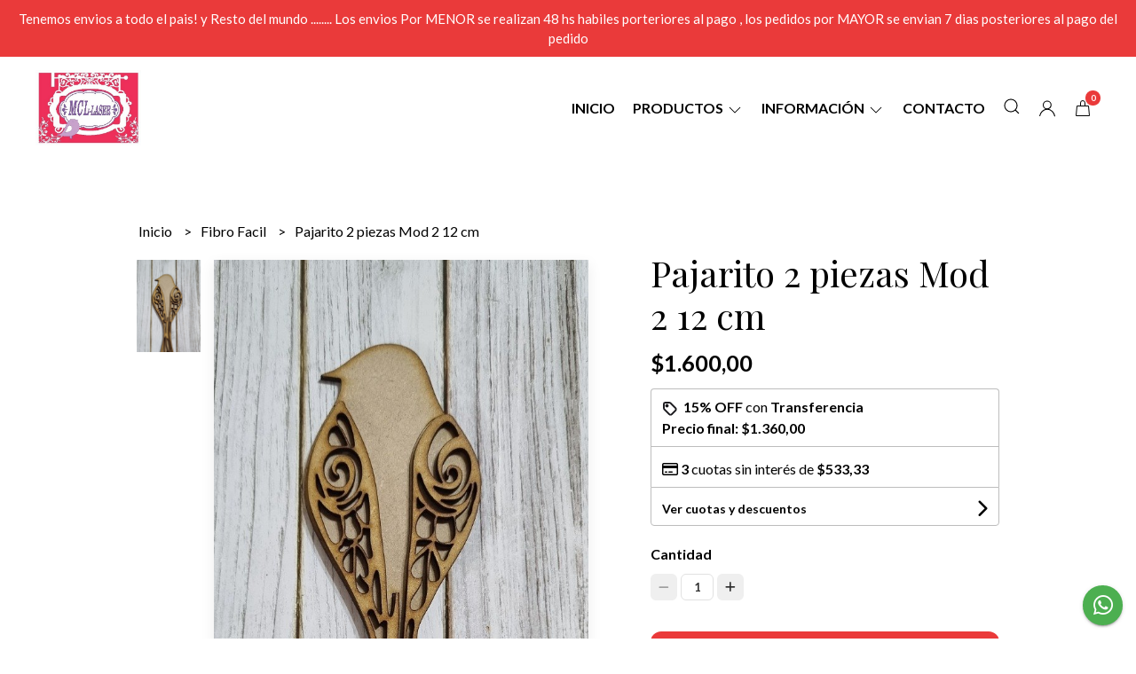

--- FILE ---
content_type: text/html; charset=UTF-8
request_url: https://www.mcl-laser.com/fibro-facil/pajarito-2-piezas-mod-2-12-cm
body_size: 24073
content:
<!DOCTYPE html>
<html lang="es">
<head>
    <meta charset="UTF-8">
    <meta name="viewport" content="width=device-width,user-scalable=no,initial-scale=1.0,minimum-scale=1.0,maximum-scale=1.0" />
    <meta name="csrf-token" content="ay8jLMhTBzHk0N0CbSAsj8522KzF3I7Vh2vmS6kE">
    <meta http-equiv="X-UA-Compatible" content="ie=edge">
            <meta name="p:domain_verify" content="90ac662402be011259dd760e80ad3b26"/>
        <link rel="canonical" href="https://www.mcl-laser.com/fibro-facil/pajarito-2-piezas-mod-2-12-cm">
    <title>Pajarito 2 piezas Mod 2 12 cm - MCLLASER</title>
     
    <meta name="description" content="Todo el detalle de Pajarito 2 piezas Mod 2 12 cm en nuestra tienda online">
    <meta property="og:url" content="https://www.mcl-laser.com/fibro-facil/pajarito-2-piezas-mod-2-12-cm"/>
    <meta property="og:type" content="product"/> 
    <meta property="og:title" content="Pajarito 2 piezas Mod 2 12 cm"/>
    <meta property="og:description" content="Todo el detalle de Pajarito 2 piezas Mod 2 12 cm en nuestra tienda online"/>
    <meta property="og:image" content="https://d22fxaf9t8d39k.cloudfront.net/eebde336865fe9bc39c0bdf4e3ef0aba70e1e888cda8ef90a0ebb277b3d079f797013.jpg"/>
                <meta property="product:price:amount" content="1600"/> 
        <meta property="og:price:amount" content="1600"/> 
        <meta property="product:price:currency" content="ARS"/>
        <link rel="stylesheet" href="https://cdn.jsdelivr.net/npm/uikit@3.5.10/dist/css/uikit.min.css" />
    <link rel="stylesheet" href="https://d2gsyhqn7794lh.cloudfront.net/all.min.css" />
    <link rel="stylesheet" href="https://fonts.googleapis.com/css2?family=Playfair+Display:wght@400;500;700&family=Lato:wght@300;400;700&display=swap">
    <link rel="shortcut icon" href="https://d22fxaf9t8d39k.cloudfront.net/7327b80dfd07761a207d9a0b9641dfe49a2010005c4e32ebaeab17a41707913697013.png" />
    <style type="text/css">
        .uk-h1, .uk-h2, .uk-h3, .uk-h4, .uk-h5, .uk-h6, .uk-heading-2xlarge, .uk-heading-large, .uk-heading-medium, .uk-heading-small, .uk-heading-xlarge, .uk-button , h1, h2, h3, h4, h5, h6 {
            font-family: 'Playfair Display', serif;
        }
        html, body, p, span, .field__label, .field__input, .field__textarea, .field__select {
            font-family: 'Lato', sans-serif;
        }
        .background--primary, .background--primary-hover:hover {
            background-color: #ea3a3a;
        }
        .text--primary, .text--primary-hover:hover, body {
            color: #000000 !important;
        }
        .contrast_text--primary, .contrast_text--primary-hover:hover {
            color: #ffffff;
        }
        .checkbox__check:checked::before {
            border: solid #ea3a3a;
        }
        .checkbox__check:checked, .checkbox__check:checked:focus {
            border: 1px solid #ea3a3a;
        }
        .checkbox__check:checked+.checkout__label-text {
            color: #ea3a3a;
        }
        .border--primary {
            border: solid #000000;
        }
        .desktop-list__hover, .uk-section-block__title > span {
            background-image: linear-gradient(to bottom,transparent 0 65%, #ea3a3a 65% 100%);
        }
        .products-feed__categories-list::-webkit-scrollbar-thumb, .uk-navbar-dropdown >.desktop-list__menu::-webkit-scrollbar-thumb {
            background: #ea3a3a;
        }
        .border-radius {
            border-radius: 6px;
        }
        .border-radius-2x {
            border-radius: 12px;
        }
        .field__input.border-radius, .field__select.border-radius, .field__textarea.border-radius {
            border-radius: 6px;
        }
        .field__input.border-radius--plain, .field__select.border-radius--plain, .field__textarea.border-radius--plain {
            border-radius: 6px;
        }
        .field__input.border-radius.field__input--right-button {
            border-top-right-radius: 0px;
            border-bottom-right-radius: 0px;
        }
    </style>
    <link rel="stylesheet" href="https://d2op8dwcequzql.cloudfront.net/assets/1.34.0/templates/eris/css/style.css" />
                <script async src="https://www.googletagmanager.com/gtag/js?id=G-J8ZTJV3YW7">
        </script>
        <script>
            window.dataLayer = window.dataLayer || [];
            function gtag() {
                dataLayer.push(arguments);
            }
            gtag('js', new Date());
            gtag('config', "G-J8ZTJV3YW7");
        </script>
                <script>
                    !function(f,b,e,v,n,t,s)
                    {if(f.fbq)return;n=f.fbq=function(){n.callMethod?
                    n.callMethod.apply(n,arguments):n.queue.push(arguments)};
                    if(!f._fbq)f._fbq=n;n.push=n;n.loaded=!0;n.version='2.0';
                    n.queue=[];t=b.createElement(e);t.async=!0;
                    t.src=v;s=b.getElementsByTagName(e)[0];
                    s.parentNode.insertBefore(t,s)}(window, document,'script',
                    'https://connect.facebook.net/en_US/fbevents.js');
                    fbq('init', '574241600742598');
                    fbq('track', 'PageView');
                </script>
                <noscript>
                    <img height='1' width='1' style='display:none' 
                        src='https://www.facebook.com/tr?id=574241600742598&ev=PageView&noscript=1'/>
                </noscript>
        </head>

<body>

    
    <div id="mobile-menu-sidenav" class="mobile-menu-sidenav" uk-offcanvas="overlay: true; flip: true; mode: slide">
    <div class="mobile-menu-sidenav__offcanvas-bar uk-offcanvas-bar uk-offcanvas-bar--desktop-full uk-offcanvas-bar--mobile-full text--primary">
        <button class="mobile-menu-sidenav__offcanvas-close uk-offcanvas-close text--primary" type="button" uk-close></button>
        <div class="mobile-menu-sidenav__menu">
                <ul class="mobile-menu-sidenav__list uk-nav-default uk-nav-parent-icon" uk-nav>
                    <li class="mobile-menu-sidenav__list-item">
                        <a href="https://www.mcl-laser.com" class="mobile-menu-sidenav__item-link">Inicio</a>
                    </li>
                    <li class="mobile-menu-sidenav__list-item uk-parent">
                        <a href="/productos" class="mobile-menu-sidenav__item-link">Productos</a>
                                                    <ul class="mobile-menu-sidenav__sublist uk-nav-default uk-nav-sub uk-nav-parent-icon" uk-nav>
                <li class="mobile-menu-sidenav__list-item">
            <a href="https://www.mcl-laser.com/productos" class="mobile-menu-sidenav__item-link">
                Ver todo en Productos
            </a>
        </li>
                                            <li class="mobile-menu-sidenav__list-item">
                    <a href="https://www.mcl-laser.com/insumos-adhesivos-pastas-pinturas" class="mobile-menu-sidenav__item-link">
                        Insumos Adhesivos-Pastas-Pinturas
                    </a>
                </li>
                                                            <li class="mobile-menu-sidenav__list-item">
                    <a href="https://www.mcl-laser.com/pinceles-y-espatulas" class="mobile-menu-sidenav__item-link">
                        Pinceles y Espatulas
                    </a>
                </li>
                                                            <li class="mobile-menu-sidenav__list-item">
                    <a href="https://www.mcl-laser.com/tapas-para-latas" class="mobile-menu-sidenav__item-link">
                        Tapas para latas
                    </a>
                </li>
                                                            <li class="mobile-menu-sidenav__list-item">
                    <a href="https://www.mcl-laser.com/foil" class="mobile-menu-sidenav__item-link">
                        Foil
                    </a>
                </li>
                                                            <li class="mobile-menu-sidenav__list-item">
                    <a href="https://www.mcl-laser.com/moldes-flexible" class="mobile-menu-sidenav__item-link">
                        Moldes Flexible
                    </a>
                </li>
                                                            <li class="mobile-menu-sidenav__list-item">
                    <a href="https://www.mcl-laser.com/art-textil" class="mobile-menu-sidenav__item-link">
                        Art Textil
                    </a>
                </li>
                                                            <li class="mobile-menu-sidenav__item-link uk-parent">
                    <a href="#" class="mobile-menu-sidenav__item-link">
                        Stencil
                    </a>
                    <ul class="mobile-menu-sidenav__sublist uk-nav-default uk-nav-sub uk-nav-parent-icon" uk-nav>
            <li class="mobile-menu-sidenav__list-item">
            <a href="https://www.mcl-laser.com/stencil" class="mobile-menu-sidenav__item-link">
                Ver todo en Stencil
            </a>
        </li>
                                                                                                                                    <li class="mobile-menu-sidenav__list-item">
                    <a href="https://www.mcl-laser.com/stencil/medida-20x30-cm" class="mobile-menu-sidenav__item-link">
                        Medida 20x30 cm
                    </a>
                </li>
                                                            <li class="mobile-menu-sidenav__list-item">
                    <a href="https://www.mcl-laser.com/stencil/medida-20x20-cm" class="mobile-menu-sidenav__item-link">
                        Medida 20x20 cm
                    </a>
                </li>
                                                            <li class="mobile-menu-sidenav__list-item">
                    <a href="https://www.mcl-laser.com/stencil/medida-25x25-cm" class="mobile-menu-sidenav__item-link">
                        Medida 25x25 cm
                    </a>
                </li>
                                                            <li class="mobile-menu-sidenav__list-item">
                    <a href="https://www.mcl-laser.com/stencil/medida-30x30-cm" class="mobile-menu-sidenav__item-link">
                        Medida 30x30 cm
                    </a>
                </li>
                                                            <li class="mobile-menu-sidenav__list-item">
                    <a href="https://www.mcl-laser.com/stencil/medida-20x6-cm" class="mobile-menu-sidenav__item-link">
                        Medida 20x6 cm
                    </a>
                </li>
                                                            <li class="mobile-menu-sidenav__list-item">
                    <a href="https://www.mcl-laser.com/stencil/medida-15x15-cm" class="mobile-menu-sidenav__item-link">
                        Medida 15x15 cm
                    </a>
                </li>
                                                            <li class="mobile-menu-sidenav__list-item">
                    <a href="https://www.mcl-laser.com/stencil/medida-30x10-cm" class="mobile-menu-sidenav__item-link">
                        Medida 30x10 cm
                    </a>
                </li>
                                                            <li class="mobile-menu-sidenav__list-item">
                    <a href="https://www.mcl-laser.com/stencil/medida-20x4-cm" class="mobile-menu-sidenav__item-link">
                        Medida 20x4 cm
                    </a>
                </li>
                                                            <li class="mobile-menu-sidenav__list-item">
                    <a href="https://www.mcl-laser.com/stencil/medida-30x6-cm" class="mobile-menu-sidenav__item-link">
                        Medida 30x6 cm
                    </a>
                </li>
                                                            <li class="mobile-menu-sidenav__list-item">
                    <a href="https://www.mcl-laser.com/stencil/medida-30x15-cm" class="mobile-menu-sidenav__item-link">
                        Medida 30x15 cm
                    </a>
                </li>
                                                            <li class="mobile-menu-sidenav__list-item">
                    <a href="https://www.mcl-laser.com/stencil/medida-40x10cm" class="mobile-menu-sidenav__item-link">
                        Medida 40x10cm
                    </a>
                </li>
                                                            <li class="mobile-menu-sidenav__list-item">
                    <a href="https://www.mcl-laser.com/stencil/medida-40x20-cm" class="mobile-menu-sidenav__item-link">
                        Medida 40x20 cm
                    </a>
                </li>
                                                            <li class="mobile-menu-sidenav__list-item">
                    <a href="https://www.mcl-laser.com/stencil/medida-40x40-cm" class="mobile-menu-sidenav__item-link">
                        Medida 40x40 cm
                    </a>
                </li>
                                                            <li class="mobile-menu-sidenav__list-item">
                    <a href="https://www.mcl-laser.com/stencil/medida-30x40-cm" class="mobile-menu-sidenav__item-link">
                        Medida 30x40 cm
                    </a>
                </li>
                                                            <li class="mobile-menu-sidenav__list-item">
                    <a href="https://www.mcl-laser.com/stencil/medida-35x11-cm" class="mobile-menu-sidenav__item-link">
                        Medida 35x11 cm
                    </a>
                </li>
                                                            <li class="mobile-menu-sidenav__list-item">
                    <a href="https://www.mcl-laser.com/stencil/medida-30x60cm" class="mobile-menu-sidenav__item-link">
                        Medida 30x60cm
                    </a>
                </li>
                                                                                                                                                                                                                                                                                                                                                                                                                                                                                                                                                                                                                                                                        </ul>                </li>
                                                                                                                                                                                                                                                            <li class="mobile-menu-sidenav__item-link uk-parent">
                    <a href="#" class="mobile-menu-sidenav__item-link">
                        Navidad
                    </a>
                    <ul class="mobile-menu-sidenav__sublist uk-nav-default uk-nav-sub uk-nav-parent-icon" uk-nav>
            <li class="mobile-menu-sidenav__list-item">
            <a href="https://www.mcl-laser.com/navidad" class="mobile-menu-sidenav__item-link">
                Ver todo en Navidad
            </a>
        </li>
                                                                                                                                                                                                                                                                                                                                                <li class="mobile-menu-sidenav__list-item">
                    <a href="https://www.mcl-laser.com/navidad/stencil-20x30cm" class="mobile-menu-sidenav__item-link">
                        Stencil 20x30cm
                    </a>
                </li>
                                                            <li class="mobile-menu-sidenav__list-item">
                    <a href="https://www.mcl-laser.com/navidad/stencil-20x20-cm" class="mobile-menu-sidenav__item-link">
                        Stencil 20x20 cm
                    </a>
                </li>
                                                            <li class="mobile-menu-sidenav__list-item">
                    <a href="https://www.mcl-laser.com/navidad/stencil-15x15-cm" class="mobile-menu-sidenav__item-link">
                        Stencil 15x15 cm
                    </a>
                </li>
                                                            <li class="mobile-menu-sidenav__list-item">
                    <a href="https://www.mcl-laser.com/navidad/stencil-30x10-cm" class="mobile-menu-sidenav__item-link">
                        Stencil 30x10 cm
                    </a>
                </li>
                                                            <li class="mobile-menu-sidenav__list-item">
                    <a href="https://www.mcl-laser.com/navidad/stencil-25x25-cm" class="mobile-menu-sidenav__item-link">
                        Stencil 25x25 cm
                    </a>
                </li>
                                                            <li class="mobile-menu-sidenav__list-item">
                    <a href="https://www.mcl-laser.com/navidad/stencil-30x15-cm" class="mobile-menu-sidenav__item-link">
                        Stencil 30x15 cm
                    </a>
                </li>
                                                            <li class="mobile-menu-sidenav__list-item">
                    <a href="https://www.mcl-laser.com/navidad/stencil-20x6-cm" class="mobile-menu-sidenav__item-link">
                        Stencil 20x6 cm
                    </a>
                </li>
                                                            <li class="mobile-menu-sidenav__list-item">
                    <a href="https://www.mcl-laser.com/navidad/stencil-30x30-cm" class="mobile-menu-sidenav__item-link">
                        Stencil 30x30 cm
                    </a>
                </li>
                                                            <li class="mobile-menu-sidenav__list-item">
                    <a href="https://www.mcl-laser.com/navidad/moldes-flexibles-navidenos" class="mobile-menu-sidenav__item-link">
                        Moldes Flexibles Navideños
                    </a>
                </li>
                                                            <li class="mobile-menu-sidenav__list-item">
                    <a href="https://www.mcl-laser.com/navidad/adornos-fibro" class="mobile-menu-sidenav__item-link">
                        Adornos Fibro
                    </a>
                </li>
                                                            <li class="mobile-menu-sidenav__list-item">
                    <a href="https://www.mcl-laser.com/navidad/carteles-fibro" class="mobile-menu-sidenav__item-link">
                        Carteles Fibro
                    </a>
                </li>
                                                            <li class="mobile-menu-sidenav__list-item">
                    <a href="https://www.mcl-laser.com/navidad/tags-fibro" class="mobile-menu-sidenav__item-link">
                        Tags fibro
                    </a>
                </li>
                                                            <li class="mobile-menu-sidenav__list-item">
                    <a href="https://www.mcl-laser.com/navidad/roscas" class="mobile-menu-sidenav__item-link">
                        Roscas
                    </a>
                </li>
                                                            <li class="mobile-menu-sidenav__list-item">
                    <a href="https://www.mcl-laser.com/navidad/casitas-nordicas-3d" class="mobile-menu-sidenav__item-link">
                        Casitas Nordicas 3D
                    </a>
                </li>
                                                            <li class="mobile-menu-sidenav__list-item">
                    <a href="https://www.mcl-laser.com/navidad/sellos-navidad" class="mobile-menu-sidenav__item-link">
                        Sellos Navidad
                    </a>
                </li>
                                                            <li class="mobile-menu-sidenav__list-item">
                    <a href="https://www.mcl-laser.com/navidad/arboles" class="mobile-menu-sidenav__item-link">
                        Arboles
                    </a>
                </li>
                                                            <li class="mobile-menu-sidenav__list-item">
                    <a href="https://www.mcl-laser.com/navidad/servilleteros" class="mobile-menu-sidenav__item-link">
                        Servilleteros
                    </a>
                </li>
                                                                                                                                                                                                                                                                                                                                                                                                                                                </ul>                </li>
                                                                                                                                                                                                                                                                        <li class="mobile-menu-sidenav__item-link uk-parent">
                    <a href="#" class="mobile-menu-sidenav__item-link">
                        Sellos
                    </a>
                    <ul class="mobile-menu-sidenav__sublist uk-nav-default uk-nav-sub uk-nav-parent-icon" uk-nav>
            <li class="mobile-menu-sidenav__list-item">
            <a href="https://www.mcl-laser.com/sellos" class="mobile-menu-sidenav__item-link">
                Ver todo en Sellos
            </a>
        </li>
                                                                                                                                                                                                                                                                                                                                                                                                                                                                                                                                                                        <li class="mobile-menu-sidenav__list-item">
                    <a href="https://www.mcl-laser.com/sellos/sellos-para-estampa-textil" class="mobile-menu-sidenav__item-link">
                        Sellos Para Estampa Textil
                    </a>
                </li>
                                                            <li class="mobile-menu-sidenav__item-link uk-parent">
                    <a href="#" class="mobile-menu-sidenav__item-link">
                        Sellos Alto Relieve
                    </a>
                    <ul class="mobile-menu-sidenav__sublist uk-nav-default uk-nav-sub uk-nav-parent-icon" uk-nav>
            <li class="mobile-menu-sidenav__list-item">
            <a href="https://www.mcl-laser.com/sellos/sellos-alto-relieve" class="mobile-menu-sidenav__item-link">
                Ver todo en Sellos Alto Relieve
            </a>
        </li>
                                                                                                                                                                                                                                                                                                                                                                                                                                                                                                                                                                                                <li class="mobile-menu-sidenav__list-item">
                    <a href="https://www.mcl-laser.com/sellos/sellos-alto-relieve/6-x-6-cm" class="mobile-menu-sidenav__item-link">
                        6 x 6 cm
                    </a>
                </li>
                                                            <li class="mobile-menu-sidenav__list-item">
                    <a href="https://www.mcl-laser.com/sellos/sellos-alto-relieve/4x4-cm" class="mobile-menu-sidenav__item-link">
                        4x4 cm
                    </a>
                </li>
                                                            <li class="mobile-menu-sidenav__list-item">
                    <a href="https://www.mcl-laser.com/sellos/sellos-alto-relieve/6x4-cm" class="mobile-menu-sidenav__item-link">
                        6x4 cm
                    </a>
                </li>
                                                            <li class="mobile-menu-sidenav__list-item">
                    <a href="https://www.mcl-laser.com/sellos/sellos-alto-relieve/6x10-cm" class="mobile-menu-sidenav__item-link">
                        6x10 cm
                    </a>
                </li>
                                                            <li class="mobile-menu-sidenav__list-item">
                    <a href="https://www.mcl-laser.com/sellos/sellos-alto-relieve/7x-5-cm" class="mobile-menu-sidenav__item-link">
                        7x 5 cm
                    </a>
                </li>
                                                            <li class="mobile-menu-sidenav__list-item">
                    <a href="https://www.mcl-laser.com/sellos/sellos-alto-relieve/13x10-cm" class="mobile-menu-sidenav__item-link">
                        13x10 cm
                    </a>
                </li>
                                                            <li class="mobile-menu-sidenav__list-item">
                    <a href="https://www.mcl-laser.com/sellos/sellos-alto-relieve/10-x-10-cm" class="mobile-menu-sidenav__item-link">
                        10 x 10 cm
                    </a>
                </li>
                                                            <li class="mobile-menu-sidenav__list-item">
                    <a href="https://www.mcl-laser.com/sellos/sellos-alto-relieve/20-x-20-cm" class="mobile-menu-sidenav__item-link">
                        20 x 20 cm
                    </a>
                </li>
                                                            <li class="mobile-menu-sidenav__list-item">
                    <a href="https://www.mcl-laser.com/sellos/sellos-alto-relieve/15x15-cm" class="mobile-menu-sidenav__item-link">
                        15x15 cm
                    </a>
                </li>
                                                            <li class="mobile-menu-sidenav__list-item">
                    <a href="https://www.mcl-laser.com/sellos/sellos-alto-relieve/10x15-cm" class="mobile-menu-sidenav__item-link">
                        10x15 cm
                    </a>
                </li>
                                                                                                                                                                                                                                                                                    </ul>                </li>
                                                                                                                                                                                    <li class="mobile-menu-sidenav__item-link uk-parent">
                    <a href="#" class="mobile-menu-sidenav__item-link">
                        Sellos Bajo Relieve
                    </a>
                    <ul class="mobile-menu-sidenav__sublist uk-nav-default uk-nav-sub uk-nav-parent-icon" uk-nav>
            <li class="mobile-menu-sidenav__list-item">
            <a href="https://www.mcl-laser.com/sellos/sellos-bajo-relieve" class="mobile-menu-sidenav__item-link">
                Ver todo en Sellos Bajo Relieve
            </a>
        </li>
                                                                                                                                                                                                                                                                                                                                                                                                                                                                                                                                                                                                                                                                                                                                    <li class="mobile-menu-sidenav__list-item">
                    <a href="https://www.mcl-laser.com/sellos/sellos-bajo-relieve/6x6-cm" class="mobile-menu-sidenav__item-link">
                        6x6 cm
                    </a>
                </li>
                                                            <li class="mobile-menu-sidenav__list-item">
                    <a href="https://www.mcl-laser.com/sellos/sellos-bajo-relieve/10-x-10-cm" class="mobile-menu-sidenav__item-link">
                        10 x 10 cm
                    </a>
                </li>
                                                            <li class="mobile-menu-sidenav__list-item">
                    <a href="https://www.mcl-laser.com/sellos/sellos-bajo-relieve/8x10-cm" class="mobile-menu-sidenav__item-link">
                        8x10 cm
                    </a>
                </li>
                                                            <li class="mobile-menu-sidenav__list-item">
                    <a href="https://www.mcl-laser.com/sellos/sellos-bajo-relieve/10x15-cm" class="mobile-menu-sidenav__item-link">
                        10x15 cm
                    </a>
                </li>
                                                            <li class="mobile-menu-sidenav__list-item">
                    <a href="https://www.mcl-laser.com/sellos/sellos-bajo-relieve/15x15-cm" class="mobile-menu-sidenav__item-link">
                        15x15 cm
                    </a>
                </li>
                                                            <li class="mobile-menu-sidenav__list-item">
                    <a href="https://www.mcl-laser.com/sellos/sellos-bajo-relieve/20x15-cm" class="mobile-menu-sidenav__item-link">
                        20x15 cm
                    </a>
                </li>
                                                            <li class="mobile-menu-sidenav__list-item">
                    <a href="https://www.mcl-laser.com/sellos/sellos-bajo-relieve/6-x-10-cm" class="mobile-menu-sidenav__item-link">
                        6 x 10 cm
                    </a>
                </li>
                                                            <li class="mobile-menu-sidenav__list-item">
                    <a href="https://www.mcl-laser.com/sellos/sellos-bajo-relieve/12x8-cm" class="mobile-menu-sidenav__item-link">
                        12x8 cm
                    </a>
                </li>
                                                            <li class="mobile-menu-sidenav__list-item">
                    <a href="https://www.mcl-laser.com/sellos/sellos-bajo-relieve/35x6-cm" class="mobile-menu-sidenav__item-link">
                        35x6 cm
                    </a>
                </li>
                                                            <li class="mobile-menu-sidenav__list-item">
                    <a href="https://www.mcl-laser.com/sellos/sellos-bajo-relieve/20-x-20-cm" class="mobile-menu-sidenav__item-link">
                        20 x 20 cm
                    </a>
                </li>
                                                            <li class="mobile-menu-sidenav__list-item">
                    <a href="https://www.mcl-laser.com/sellos/sellos-bajo-relieve/15-x-8-cm" class="mobile-menu-sidenav__item-link">
                        15 x 8 cm
                    </a>
                </li>
                                                            <li class="mobile-menu-sidenav__list-item">
                    <a href="https://www.mcl-laser.com/sellos/sellos-bajo-relieve/25x10-cm" class="mobile-menu-sidenav__item-link">
                        25x10 cm
                    </a>
                </li>
                                                            <li class="mobile-menu-sidenav__list-item">
                    <a href="https://www.mcl-laser.com/sellos/sellos-bajo-relieve/7x5-cm" class="mobile-menu-sidenav__item-link">
                        7x5 cm
                    </a>
                </li>
                                                            <li class="mobile-menu-sidenav__list-item">
                    <a href="https://www.mcl-laser.com/sellos/sellos-bajo-relieve/8x8-cm" class="mobile-menu-sidenav__item-link">
                        8x8 cm
                    </a>
                </li>
                                                            <li class="mobile-menu-sidenav__list-item">
                    <a href="https://www.mcl-laser.com/sellos/sellos-bajo-relieve/13x18-cm" class="mobile-menu-sidenav__item-link">
                        13x18 cm
                    </a>
                </li>
                                                                                    </ul>                </li>
                                                                                                                                                                                                                                                <li class="mobile-menu-sidenav__list-item">
                    <a href="https://www.mcl-laser.com/sellos/kit-sellos" class="mobile-menu-sidenav__item-link">
                        Kit Sellos
                    </a>
                </li>
                                                                        </ul>                </li>
                                                                                                                                                                                                                                                                                                                                                                                                                        <li class="mobile-menu-sidenav__list-item">
                    <a href="https://www.mcl-laser.com/fibro-facil" class="mobile-menu-sidenav__item-link">
                        Fibro Facil
                    </a>
                </li>
                                                            <li class="mobile-menu-sidenav__list-item">
                    <a href="https://www.mcl-laser.com/kit-formitas-de-fibro" class="mobile-menu-sidenav__item-link">
                        kit formitas de fibro
                    </a>
                </li>
                                                            <li class="mobile-menu-sidenav__list-item">
                    <a href="https://www.mcl-laser.com/muebles-para-casita-de-barbie" class="mobile-menu-sidenav__item-link">
                        Muebles para Casita de Barbie
                    </a>
                </li>
                                                            <li class="mobile-menu-sidenav__list-item">
                    <a href="https://www.mcl-laser.com/estampadores-doble-goma" class="mobile-menu-sidenav__item-link">
                        Estampadores doble goma
                    </a>
                </li>
                        </ul>                                            </li>
                                            <li class="mobile-menu-sidenav__list-item uk-parent">
                            <a href="#" class="mobile-menu-sidenav__item-link">Información</a>
                            <ul class="uk-nav-sub uk-nav-parent-icon">
                                                                                                            <li class="mobile-menu-sidenav__list-item">
                                            <a href="https://www.mcl-laser.com/quienes-somos" class="mobile-menu-sidenav__item-link">Quienes somos</a>
                                        </li>
                                                                                                                                                <li class="mobile-menu-sidenav__list-item">
                                            <a href="https://www.mcl-laser.com/como-comprar" class="mobile-menu-sidenav__item-link">Como Comprar</a>
                                        </li>
                                                                                                                                                <li class="mobile-menu-sidenav__list-item">
                                            <a href="https://www.instagram.com/mcllaser/" target="_blank" class="mobile-menu-sidenav__item-link">Seguinos en Instagram</a>
                                        </li>
                                                                                                                                                <li class="mobile-menu-sidenav__list-item">
                                            <a href="https://www.google.com/maps/d/u/0/edit?mid=1ak6bLpZcOKNUro2Pnhzjf0lBJXAOw8U&amp;ll=-32.37073482413315%2C-61.36056593993845&amp;z=15" target="_blank" class="mobile-menu-sidenav__item-link">Puntos de Venta</a>
                                        </li>
                                                                                                </ul>
                        </li>
                                                                                    <li class="mobile-menu-sidenav__list-item">
                            <a href="#wholesaler-modal" class="mobile-menu-sidenav__item-link" uk-toggle>Mayorista</a>
                        </li>
                                                                <li class="mobile-menu-sidenav__list-item">
                            <a href="#contact-modal" class="mobile-menu-sidenav__item-link" uk-toggle>Contacto</a>
                        </li>
                                        <li class="mobile-menu-sidenav__list-item--divider"></li>
                </ul>
                <ul class="mobile-menu-sidenav__list-buttons mobile-menu-sidenav__list uk-nav-default uk-nav-parent-icon" uk-nav>
                                            <li>
                            <a href="#login-modal" class="mobile-menu-sidenav__item-link" uk-toggle>
                                <button type="button" id="login-mobile-btn" class="button button--full background--primary background--primary-hover contrast_text--primary contrast_text--primary-hover uk-button uk-button-input border-radius"  data-label="Iniciar sesión" data-spinner-ratio="0.75" >
     
        Iniciar sesión
    </button>                            </a>
                        </li>
                        <li>
                            <a href="#register-modal" class="mobile-menu-sidenav__item-link mobile-menu-sidenav__item-link--button" uk-toggle>Crear cuenta</a>
                        </li>
                                    </ul>
            </div>
    </div>
</div>    

    
            <div class="header-announcement background--primary">
            <p class="header-announcement__text contrast_text--primary">
                                    Tenemos envios a todo el pais! y Resto del mundo ........   Los envios Por MENOR se realizan 48 hs habiles porteriores al pago , los pedidos por MAYOR se envian  7 dias posteriores al pago del pedido
                            </p>
        </div>
        

    
    <div class="header-menu">
        <div class="uk-container">
            
            <nav class="header-menu__desktop uk-flex uk-flex-middle uk-flex-between uk-visible@m">
                
                <div class="header-logo header__left nav-overlay uk-flex uk-flex-middle">
                                            <a href="https://www.mcl-laser.com" class="header-logo__link">
                            <img src="https://d22fxaf9t8d39k.cloudfront.net/fcb543461238a061986b0335bc5c3a5fd00905ccfb26f948c4c6c1a1850093c097013.jpg" class="header-logo__image" alt="Logo" />
                        </a>
                                    </div>
                

                
                <ul class="header-menu__desktop-list nav-overlay uk-flex uk-flex-middle">
                    <li class="desktop-list__item text--primary">
                        <a href="https://www.mcl-laser.com" class="desktop-list__link desktop-list__hover">
                            Inicio
                        </a>
                    </li>
                    <li class="desktop-list__item text--primary">
                        <a href="#" class="desktop-list__link desktop-list__hover">
                            Productos
                            <span class="desktop-list__down-icon text--primary" uk-icon="icon: chevron-down"></span>
                        </a>
                                                <div class="header-menu__desktop-list__container-list uk-navbar-dropdown uk-navbar-dropdown-width-4" uk-dropdown="pos: bottom-left; boundary: !.header-menu__desktop-list; boundary-align: true">
                                <a href="https://www.mcl-laser.com/productos" class="desktop-list__hover">
                                    <div class="uk-flex uk-flex-middle">
                                        <p class="desktop-list__title desktop-list__hover text--primary">Productos</p> <b class="desktop-list__text">(Ver todo)</b>
                                    </div>
                                </a>
                                <hr>
                                <div class="desktop-list__menu uk-navbar-dropdown-grid uk-child-width-1-4" uk-grid>
                                    <ul class="uk-nav uk-navbar-dropdown-nav">        
                <li class="desktop-list__subitem text--primary">
                    <a href="https://www.mcl-laser.com/insumos-adhesivos-pastas-pinturas" class="desktop-list-link__text desktop-list-link__text--bold text--primary">
                        Insumos Adhesivos-Pastas-Pinturas
                    </a>
                </li>
            </ul>
           
                            <ul class="uk-nav uk-navbar-dropdown-nav">        
                <li class="desktop-list__subitem text--primary">
                    <a href="https://www.mcl-laser.com/pinceles-y-espatulas" class="desktop-list-link__text desktop-list-link__text--bold text--primary">
                        Pinceles y Espatulas
                    </a>
                </li>
            </ul>
           
                            <ul class="uk-nav uk-navbar-dropdown-nav">        
                <li class="desktop-list__subitem text--primary">
                    <a href="https://www.mcl-laser.com/tapas-para-latas" class="desktop-list-link__text desktop-list-link__text--bold text--primary">
                        Tapas para latas
                    </a>
                </li>
            </ul>
           
                            <ul class="uk-nav uk-navbar-dropdown-nav">        
                <li class="desktop-list__subitem text--primary">
                    <a href="https://www.mcl-laser.com/foil" class="desktop-list-link__text desktop-list-link__text--bold text--primary">
                        Foil
                    </a>
                </li>
            </ul>
           
                            <ul class="uk-nav uk-navbar-dropdown-nav">        
                <li class="desktop-list__subitem text--primary">
                    <a href="https://www.mcl-laser.com/moldes-flexible" class="desktop-list-link__text desktop-list-link__text--bold text--primary">
                        Moldes Flexible
                    </a>
                </li>
            </ul>
           
                            <ul class="uk-nav uk-navbar-dropdown-nav">        
                <li class="desktop-list__subitem text--primary">
                    <a href="https://www.mcl-laser.com/art-textil" class="desktop-list-link__text desktop-list-link__text--bold text--primary">
                        Art Textil
                    </a>
                </li>
            </ul>
           
                            <ul class="uk-nav uk-navbar-dropdown-nav">
                <li class="text--primary">
                    <a href="https://www.mcl-laser.com/stencil" class="desktop-list-link__text desktop-list-link__text--bold text--primary">
                        Stencil
                    </a>
                    <ul class="uk-nav uk-navbar-dropdown-nav">        
                <li class="desktop-list__subitem text--primary">
                    <a href="https://www.mcl-laser.com/stencil/medida-20x30-cm" class="desktop-list-link__text desktop-list-link__default">
                        Medida 20x30 cm
                    </a>
                </li>
            </ul>
           
                            <ul class="uk-nav uk-navbar-dropdown-nav">        
                <li class="desktop-list__subitem text--primary">
                    <a href="https://www.mcl-laser.com/stencil/medida-20x20-cm" class="desktop-list-link__text desktop-list-link__default">
                        Medida 20x20 cm
                    </a>
                </li>
            </ul>
           
                            <ul class="uk-nav uk-navbar-dropdown-nav">        
                <li class="desktop-list__subitem text--primary">
                    <a href="https://www.mcl-laser.com/stencil/medida-25x25-cm" class="desktop-list-link__text desktop-list-link__default">
                        Medida 25x25 cm
                    </a>
                </li>
            </ul>
           
                            <ul class="uk-nav uk-navbar-dropdown-nav">        
                <li class="desktop-list__subitem text--primary">
                    <a href="https://www.mcl-laser.com/stencil/medida-30x30-cm" class="desktop-list-link__text desktop-list-link__default">
                        Medida 30x30 cm
                    </a>
                </li>
            </ul>
           
                            <ul class="uk-nav uk-navbar-dropdown-nav">        
                <li class="desktop-list__subitem text--primary">
                    <a href="https://www.mcl-laser.com/stencil/medida-20x6-cm" class="desktop-list-link__text desktop-list-link__default">
                        Medida 20x6 cm
                    </a>
                </li>
            </ul>
           
                            <ul class="uk-nav uk-navbar-dropdown-nav">        
                <li class="desktop-list__subitem text--primary">
                    <a href="https://www.mcl-laser.com/stencil/medida-15x15-cm" class="desktop-list-link__text desktop-list-link__default">
                        Medida 15x15 cm
                    </a>
                </li>
            </ul>
           
                            <ul class="uk-nav uk-navbar-dropdown-nav">        
                <li class="desktop-list__subitem text--primary">
                    <a href="https://www.mcl-laser.com/stencil/medida-30x10-cm" class="desktop-list-link__text desktop-list-link__default">
                        Medida 30x10 cm
                    </a>
                </li>
            </ul>
           
                            <ul class="uk-nav uk-navbar-dropdown-nav">        
                <li class="desktop-list__subitem text--primary">
                    <a href="https://www.mcl-laser.com/stencil/medida-20x4-cm" class="desktop-list-link__text desktop-list-link__default">
                        Medida 20x4 cm
                    </a>
                </li>
            </ul>
           
                            <ul class="uk-nav uk-navbar-dropdown-nav">        
                <li class="desktop-list__subitem text--primary">
                    <a href="https://www.mcl-laser.com/stencil/medida-30x6-cm" class="desktop-list-link__text desktop-list-link__default">
                        Medida 30x6 cm
                    </a>
                </li>
            </ul>
           
                            <ul class="uk-nav uk-navbar-dropdown-nav">        
                <li class="desktop-list__subitem text--primary">
                    <a href="https://www.mcl-laser.com/stencil/medida-30x15-cm" class="desktop-list-link__text desktop-list-link__default">
                        Medida 30x15 cm
                    </a>
                </li>
            </ul>
           
                            <ul class="uk-nav uk-navbar-dropdown-nav">        
                <li class="desktop-list__subitem text--primary">
                    <a href="https://www.mcl-laser.com/stencil/medida-40x10cm" class="desktop-list-link__text desktop-list-link__default">
                        Medida 40x10cm
                    </a>
                </li>
            </ul>
           
                            <ul class="uk-nav uk-navbar-dropdown-nav">        
                <li class="desktop-list__subitem text--primary">
                    <a href="https://www.mcl-laser.com/stencil/medida-40x20-cm" class="desktop-list-link__text desktop-list-link__default">
                        Medida 40x20 cm
                    </a>
                </li>
            </ul>
           
                            <ul class="uk-nav uk-navbar-dropdown-nav">        
                <li class="desktop-list__subitem text--primary">
                    <a href="https://www.mcl-laser.com/stencil/medida-40x40-cm" class="desktop-list-link__text desktop-list-link__default">
                        Medida 40x40 cm
                    </a>
                </li>
            </ul>
           
                            <ul class="uk-nav uk-navbar-dropdown-nav">        
                <li class="desktop-list__subitem text--primary">
                    <a href="https://www.mcl-laser.com/stencil/medida-30x40-cm" class="desktop-list-link__text desktop-list-link__default">
                        Medida 30x40 cm
                    </a>
                </li>
            </ul>
           
                            <ul class="uk-nav uk-navbar-dropdown-nav">        
                <li class="desktop-list__subitem text--primary">
                    <a href="https://www.mcl-laser.com/stencil/medida-35x11-cm" class="desktop-list-link__text desktop-list-link__default">
                        Medida 35x11 cm
                    </a>
                </li>
            </ul>
           
                            <ul class="uk-nav uk-navbar-dropdown-nav">        
                <li class="desktop-list__subitem text--primary">
                    <a href="https://www.mcl-laser.com/stencil/medida-30x60cm" class="desktop-list-link__text desktop-list-link__default">
                        Medida 30x60cm
                    </a>
                </li>
            </ul>
           
                                                                                                                                                                                                                    






                </li>
            </ul>
           
                                                                                            <ul class="uk-nav uk-navbar-dropdown-nav">
                <li class="text--primary">
                    <a href="https://www.mcl-laser.com/navidad" class="desktop-list-link__text desktop-list-link__text--bold text--primary">
                        Navidad
                    </a>
                    <ul class="uk-nav uk-navbar-dropdown-nav">        
                <li class="desktop-list__subitem text--primary">
                    <a href="https://www.mcl-laser.com/navidad/stencil-20x30cm" class="desktop-list-link__text desktop-list-link__default">
                        Stencil 20x30cm
                    </a>
                </li>
            </ul>
           
                            <ul class="uk-nav uk-navbar-dropdown-nav">        
                <li class="desktop-list__subitem text--primary">
                    <a href="https://www.mcl-laser.com/navidad/stencil-20x20-cm" class="desktop-list-link__text desktop-list-link__default">
                        Stencil 20x20 cm
                    </a>
                </li>
            </ul>
           
                            <ul class="uk-nav uk-navbar-dropdown-nav">        
                <li class="desktop-list__subitem text--primary">
                    <a href="https://www.mcl-laser.com/navidad/stencil-15x15-cm" class="desktop-list-link__text desktop-list-link__default">
                        Stencil 15x15 cm
                    </a>
                </li>
            </ul>
           
                            <ul class="uk-nav uk-navbar-dropdown-nav">        
                <li class="desktop-list__subitem text--primary">
                    <a href="https://www.mcl-laser.com/navidad/stencil-30x10-cm" class="desktop-list-link__text desktop-list-link__default">
                        Stencil 30x10 cm
                    </a>
                </li>
            </ul>
           
                            <ul class="uk-nav uk-navbar-dropdown-nav">        
                <li class="desktop-list__subitem text--primary">
                    <a href="https://www.mcl-laser.com/navidad/stencil-25x25-cm" class="desktop-list-link__text desktop-list-link__default">
                        Stencil 25x25 cm
                    </a>
                </li>
            </ul>
           
                            <ul class="uk-nav uk-navbar-dropdown-nav">        
                <li class="desktop-list__subitem text--primary">
                    <a href="https://www.mcl-laser.com/navidad/stencil-30x15-cm" class="desktop-list-link__text desktop-list-link__default">
                        Stencil 30x15 cm
                    </a>
                </li>
            </ul>
           
                            <ul class="uk-nav uk-navbar-dropdown-nav">        
                <li class="desktop-list__subitem text--primary">
                    <a href="https://www.mcl-laser.com/navidad/stencil-20x6-cm" class="desktop-list-link__text desktop-list-link__default">
                        Stencil 20x6 cm
                    </a>
                </li>
            </ul>
           
                            <ul class="uk-nav uk-navbar-dropdown-nav">        
                <li class="desktop-list__subitem text--primary">
                    <a href="https://www.mcl-laser.com/navidad/stencil-30x30-cm" class="desktop-list-link__text desktop-list-link__default">
                        Stencil 30x30 cm
                    </a>
                </li>
            </ul>
           
                            <ul class="uk-nav uk-navbar-dropdown-nav">        
                <li class="desktop-list__subitem text--primary">
                    <a href="https://www.mcl-laser.com/navidad/moldes-flexibles-navidenos" class="desktop-list-link__text desktop-list-link__default">
                        Moldes Flexibles Navideños
                    </a>
                </li>
            </ul>
           
                            <ul class="uk-nav uk-navbar-dropdown-nav">        
                <li class="desktop-list__subitem text--primary">
                    <a href="https://www.mcl-laser.com/navidad/adornos-fibro" class="desktop-list-link__text desktop-list-link__default">
                        Adornos Fibro
                    </a>
                </li>
            </ul>
           
                            <ul class="uk-nav uk-navbar-dropdown-nav">        
                <li class="desktop-list__subitem text--primary">
                    <a href="https://www.mcl-laser.com/navidad/carteles-fibro" class="desktop-list-link__text desktop-list-link__default">
                        Carteles Fibro
                    </a>
                </li>
            </ul>
           
                            <ul class="uk-nav uk-navbar-dropdown-nav">        
                <li class="desktop-list__subitem text--primary">
                    <a href="https://www.mcl-laser.com/navidad/tags-fibro" class="desktop-list-link__text desktop-list-link__default">
                        Tags fibro
                    </a>
                </li>
            </ul>
           
                            <ul class="uk-nav uk-navbar-dropdown-nav">        
                <li class="desktop-list__subitem text--primary">
                    <a href="https://www.mcl-laser.com/navidad/roscas" class="desktop-list-link__text desktop-list-link__default">
                        Roscas
                    </a>
                </li>
            </ul>
           
                            <ul class="uk-nav uk-navbar-dropdown-nav">        
                <li class="desktop-list__subitem text--primary">
                    <a href="https://www.mcl-laser.com/navidad/casitas-nordicas-3d" class="desktop-list-link__text desktop-list-link__default">
                        Casitas Nordicas 3D
                    </a>
                </li>
            </ul>
           
                            <ul class="uk-nav uk-navbar-dropdown-nav">        
                <li class="desktop-list__subitem text--primary">
                    <a href="https://www.mcl-laser.com/navidad/sellos-navidad" class="desktop-list-link__text desktop-list-link__default">
                        Sellos Navidad
                    </a>
                </li>
            </ul>
           
                            <ul class="uk-nav uk-navbar-dropdown-nav">        
                <li class="desktop-list__subitem text--primary">
                    <a href="https://www.mcl-laser.com/navidad/arboles" class="desktop-list-link__text desktop-list-link__default">
                        Arboles
                    </a>
                </li>
            </ul>
           
                            <ul class="uk-nav uk-navbar-dropdown-nav">        
                <li class="desktop-list__subitem text--primary">
                    <a href="https://www.mcl-laser.com/navidad/servilleteros" class="desktop-list-link__text desktop-list-link__default">
                        Servilleteros
                    </a>
                </li>
            </ul>
           
                                                                                                                                            






                </li>
            </ul>
           
                                                                                                <ul class="uk-nav uk-navbar-dropdown-nav">
                <li class="text--primary">
                    <a href="https://www.mcl-laser.com/sellos" class="desktop-list-link__text desktop-list-link__text--bold text--primary">
                        Sellos
                    </a>
                    <ul class="uk-nav uk-navbar-dropdown-nav">        
                <li class="desktop-list__subitem text--primary">
                    <a href="https://www.mcl-laser.com/sellos/sellos-para-estampa-textil" class="desktop-list-link__text desktop-list-link__default">
                        Sellos Para Estampa Textil
                    </a>
                </li>
            </ul>
           
                            <ul class="uk-nav uk-navbar-dropdown-nav">
                <li class="text--primary">
                    <a href="https://www.mcl-laser.com/sellos/sellos-alto-relieve" class="desktop-list-link__text desktop-list-link__default">
                        Sellos Alto Relieve
                    </a>
                    <ul class="uk-nav uk-navbar-dropdown-nav">        
                <li class="desktop-list__subitem text--primary">
                    <a href="https://www.mcl-laser.com/sellos/sellos-alto-relieve/6-x-6-cm" class="desktop-list-link__text desktop-list-link__default">
                        6 x 6 cm
                    </a>
                </li>
            </ul>
           
                            <ul class="uk-nav uk-navbar-dropdown-nav">        
                <li class="desktop-list__subitem text--primary">
                    <a href="https://www.mcl-laser.com/sellos/sellos-alto-relieve/4x4-cm" class="desktop-list-link__text desktop-list-link__default">
                        4x4 cm
                    </a>
                </li>
            </ul>
           
                            <ul class="uk-nav uk-navbar-dropdown-nav">        
                <li class="desktop-list__subitem text--primary">
                    <a href="https://www.mcl-laser.com/sellos/sellos-alto-relieve/6x4-cm" class="desktop-list-link__text desktop-list-link__default">
                        6x4 cm
                    </a>
                </li>
            </ul>
           
                            <ul class="uk-nav uk-navbar-dropdown-nav">        
                <li class="desktop-list__subitem text--primary">
                    <a href="https://www.mcl-laser.com/sellos/sellos-alto-relieve/6x10-cm" class="desktop-list-link__text desktop-list-link__default">
                        6x10 cm
                    </a>
                </li>
            </ul>
           
                            <ul class="uk-nav uk-navbar-dropdown-nav">        
                <li class="desktop-list__subitem text--primary">
                    <a href="https://www.mcl-laser.com/sellos/sellos-alto-relieve/7x-5-cm" class="desktop-list-link__text desktop-list-link__default">
                        7x 5 cm
                    </a>
                </li>
            </ul>
           
                            <ul class="uk-nav uk-navbar-dropdown-nav">        
                <li class="desktop-list__subitem text--primary">
                    <a href="https://www.mcl-laser.com/sellos/sellos-alto-relieve/13x10-cm" class="desktop-list-link__text desktop-list-link__default">
                        13x10 cm
                    </a>
                </li>
            </ul>
           
                            <ul class="uk-nav uk-navbar-dropdown-nav">        
                <li class="desktop-list__subitem text--primary">
                    <a href="https://www.mcl-laser.com/sellos/sellos-alto-relieve/10-x-10-cm" class="desktop-list-link__text desktop-list-link__default">
                        10 x 10 cm
                    </a>
                </li>
            </ul>
           
                            <ul class="uk-nav uk-navbar-dropdown-nav">        
                <li class="desktop-list__subitem text--primary">
                    <a href="https://www.mcl-laser.com/sellos/sellos-alto-relieve/20-x-20-cm" class="desktop-list-link__text desktop-list-link__default">
                        20 x 20 cm
                    </a>
                </li>
            </ul>
           
                            <ul class="uk-nav uk-navbar-dropdown-nav">        
                <li class="desktop-list__subitem text--primary">
                    <a href="https://www.mcl-laser.com/sellos/sellos-alto-relieve/15x15-cm" class="desktop-list-link__text desktop-list-link__default">
                        15x15 cm
                    </a>
                </li>
            </ul>
           
                            <ul class="uk-nav uk-navbar-dropdown-nav">        
                <li class="desktop-list__subitem text--primary">
                    <a href="https://www.mcl-laser.com/sellos/sellos-alto-relieve/10x15-cm" class="desktop-list-link__text desktop-list-link__default">
                        10x15 cm
                    </a>
                </li>
            </ul>
           
                                                                                        






                </li>
            </ul>
           
                                                                    <ul class="uk-nav uk-navbar-dropdown-nav">
                <li class="text--primary">
                    <a href="https://www.mcl-laser.com/sellos/sellos-bajo-relieve" class="desktop-list-link__text desktop-list-link__default">
                        Sellos Bajo Relieve
                    </a>
                    <ul class="uk-nav uk-navbar-dropdown-nav">        
                <li class="desktop-list__subitem text--primary">
                    <a href="https://www.mcl-laser.com/sellos/sellos-bajo-relieve/6x6-cm" class="desktop-list-link__text desktop-list-link__default">
                        6x6 cm
                    </a>
                </li>
            </ul>
           
                            <ul class="uk-nav uk-navbar-dropdown-nav">        
                <li class="desktop-list__subitem text--primary">
                    <a href="https://www.mcl-laser.com/sellos/sellos-bajo-relieve/10-x-10-cm" class="desktop-list-link__text desktop-list-link__default">
                        10 x 10 cm
                    </a>
                </li>
            </ul>
           
                            <ul class="uk-nav uk-navbar-dropdown-nav">        
                <li class="desktop-list__subitem text--primary">
                    <a href="https://www.mcl-laser.com/sellos/sellos-bajo-relieve/8x10-cm" class="desktop-list-link__text desktop-list-link__default">
                        8x10 cm
                    </a>
                </li>
            </ul>
           
                            <ul class="uk-nav uk-navbar-dropdown-nav">        
                <li class="desktop-list__subitem text--primary">
                    <a href="https://www.mcl-laser.com/sellos/sellos-bajo-relieve/10x15-cm" class="desktop-list-link__text desktop-list-link__default">
                        10x15 cm
                    </a>
                </li>
            </ul>
           
                            <ul class="uk-nav uk-navbar-dropdown-nav">        
                <li class="desktop-list__subitem text--primary">
                    <a href="https://www.mcl-laser.com/sellos/sellos-bajo-relieve/15x15-cm" class="desktop-list-link__text desktop-list-link__default">
                        15x15 cm
                    </a>
                </li>
            </ul>
           
                            <ul class="uk-nav uk-navbar-dropdown-nav">        
                <li class="desktop-list__subitem text--primary">
                    <a href="https://www.mcl-laser.com/sellos/sellos-bajo-relieve/20x15-cm" class="desktop-list-link__text desktop-list-link__default">
                        20x15 cm
                    </a>
                </li>
            </ul>
           
                            <ul class="uk-nav uk-navbar-dropdown-nav">        
                <li class="desktop-list__subitem text--primary">
                    <a href="https://www.mcl-laser.com/sellos/sellos-bajo-relieve/6-x-10-cm" class="desktop-list-link__text desktop-list-link__default">
                        6 x 10 cm
                    </a>
                </li>
            </ul>
           
                            <ul class="uk-nav uk-navbar-dropdown-nav">        
                <li class="desktop-list__subitem text--primary">
                    <a href="https://www.mcl-laser.com/sellos/sellos-bajo-relieve/12x8-cm" class="desktop-list-link__text desktop-list-link__default">
                        12x8 cm
                    </a>
                </li>
            </ul>
           
                            <ul class="uk-nav uk-navbar-dropdown-nav">        
                <li class="desktop-list__subitem text--primary">
                    <a href="https://www.mcl-laser.com/sellos/sellos-bajo-relieve/35x6-cm" class="desktop-list-link__text desktop-list-link__default">
                        35x6 cm
                    </a>
                </li>
            </ul>
           
                            <ul class="uk-nav uk-navbar-dropdown-nav">        
                <li class="desktop-list__subitem text--primary">
                    <a href="https://www.mcl-laser.com/sellos/sellos-bajo-relieve/20-x-20-cm" class="desktop-list-link__text desktop-list-link__default">
                        20 x 20 cm
                    </a>
                </li>
            </ul>
           
                            <ul class="uk-nav uk-navbar-dropdown-nav">        
                <li class="desktop-list__subitem text--primary">
                    <a href="https://www.mcl-laser.com/sellos/sellos-bajo-relieve/15-x-8-cm" class="desktop-list-link__text desktop-list-link__default">
                        15 x 8 cm
                    </a>
                </li>
            </ul>
           
                            <ul class="uk-nav uk-navbar-dropdown-nav">        
                <li class="desktop-list__subitem text--primary">
                    <a href="https://www.mcl-laser.com/sellos/sellos-bajo-relieve/25x10-cm" class="desktop-list-link__text desktop-list-link__default">
                        25x10 cm
                    </a>
                </li>
            </ul>
           
                            <ul class="uk-nav uk-navbar-dropdown-nav">        
                <li class="desktop-list__subitem text--primary">
                    <a href="https://www.mcl-laser.com/sellos/sellos-bajo-relieve/7x5-cm" class="desktop-list-link__text desktop-list-link__default">
                        7x5 cm
                    </a>
                </li>
            </ul>
           
                            <ul class="uk-nav uk-navbar-dropdown-nav">        
                <li class="desktop-list__subitem text--primary">
                    <a href="https://www.mcl-laser.com/sellos/sellos-bajo-relieve/8x8-cm" class="desktop-list-link__text desktop-list-link__default">
                        8x8 cm
                    </a>
                </li>
            </ul>
           
                            <ul class="uk-nav uk-navbar-dropdown-nav">        
                <li class="desktop-list__subitem text--primary">
                    <a href="https://www.mcl-laser.com/sellos/sellos-bajo-relieve/13x18-cm" class="desktop-list-link__text desktop-list-link__default">
                        13x18 cm
                    </a>
                </li>
            </ul>
           
                        






                </li>
            </ul>
           
                                                                                        <ul class="uk-nav uk-navbar-dropdown-nav">        
                <li class="desktop-list__subitem text--primary">
                    <a href="https://www.mcl-laser.com/sellos/kit-sellos" class="desktop-list-link__text desktop-list-link__default">
                        Kit Sellos
                    </a>
                </li>
            </ul>
           
                    






                </li>
            </ul>
           
                                                                                                                                                <ul class="uk-nav uk-navbar-dropdown-nav">        
                <li class="desktop-list__subitem text--primary">
                    <a href="https://www.mcl-laser.com/fibro-facil" class="desktop-list-link__text desktop-list-link__text--bold text--primary">
                        Fibro Facil
                    </a>
                </li>
            </ul>
           
                            <ul class="uk-nav uk-navbar-dropdown-nav">        
                <li class="desktop-list__subitem text--primary">
                    <a href="https://www.mcl-laser.com/kit-formitas-de-fibro" class="desktop-list-link__text desktop-list-link__text--bold text--primary">
                        kit formitas de fibro
                    </a>
                </li>
            </ul>
           
                            <ul class="uk-nav uk-navbar-dropdown-nav">        
                <li class="desktop-list__subitem text--primary">
                    <a href="https://www.mcl-laser.com/muebles-para-casita-de-barbie" class="desktop-list-link__text desktop-list-link__text--bold text--primary">
                        Muebles para Casita de Barbie
                    </a>
                </li>
            </ul>
           
                            <ul class="uk-nav uk-navbar-dropdown-nav">        
                <li class="desktop-list__subitem text--primary">
                    <a href="https://www.mcl-laser.com/estampadores-doble-goma" class="desktop-list-link__text desktop-list-link__text--bold text--primary">
                        Estampadores doble goma
                    </a>
                </li>
            </ul>
           
    






                                </div>
                            </div>
                                            </li>
                                            <li class="desktop-list__item text--primary">
                            <a class="desktop-list__link desktop-list__hover" href="#">
                                Información
                                <span class="desktop-list__down-icon text--primary" uk-icon="icon: chevron-down"></span>
                            </a>
                            <ul class="uk-nav-sub uk-nav-parent-icon" uk-dropdown>
                                                                                                            <li class="desktop-list__subitem nav-overlay text--primary">
                                            <a href="https://www.mcl-laser.com/quienes-somos" class="desktop-list-link__text desktop-list-link__text--bold">
                                                Quienes somos
                                            </a>
                                        </li>
                                                                                                                                                <li class="desktop-list__subitem nav-overlay text--primary">
                                            <a href="https://www.mcl-laser.com/como-comprar" class="desktop-list-link__text desktop-list-link__text--bold">
                                                Como Comprar
                                            </a>
                                        </li>
                                                                                                                                                <li class="desktop-list__subitem nav-overlay text--primary">
                                            <a href="https://www.instagram.com/mcllaser/" class="desktop-list-link__text desktop-list-link__text--bold" target="_blank">
                                                Seguinos en Instagram
                                            </a>
                                        </li>
                                                                                                                                                <li class="desktop-list__subitem nav-overlay text--primary">
                                            <a href="https://www.google.com/maps/d/u/0/edit?mid=1ak6bLpZcOKNUro2Pnhzjf0lBJXAOw8U&amp;ll=-32.37073482413315%2C-61.36056593993845&amp;z=15" class="desktop-list-link__text desktop-list-link__text--bold" target="_blank">
                                                Puntos de Venta
                                            </a>
                                        </li>
                                                                                                </ul>
                        </li>
                                                                                    <li class="desktop-list__item text--primary">
                            <a href="#contact-modal" class="desktop-list__link desktop-list__hover" uk-toggle>
                                Contacto
                            </a>
                        </li>
                                        
                    <li class="desktop-list__item text--primary">
                        <a class="uk-navbar-toggle desktop-list__link" href="#"
                            uk-toggle="target: .nav-overlay;">
                            <svg style="margin-top:-4px" width="20" height="20" viewBox="0 0 20 20" xmlns="http://www.w3.org/2000/svg"><circle fill="none" stroke="#000" stroke-width="1.1" cx="9" cy="9" r="7"></circle><path fill="none" stroke="#000" stroke-width="1.1" d="M14,14 L18,18 L14,14 Z"></path></svg>
                        </a>
                    </li>
                    <li class="desktop-list__item text--primary">
                        <a class="desktop-list__link" href="#">
                            <svg style="margin-top:-4px" width="20" height="20" viewBox="0 0 20 20" xmlns="http://www.w3.org/2000/svg"><circle fill="none" stroke="#000" stroke-width="1.1" cx="9.9" cy="6.4" r="4.4"></circle><path fill="none" stroke="#000" stroke-width="1.1" d="M1.5,19 C2.3,14.5 5.8,11.2 10,11.2 C14.2,11.2 17.7,14.6 18.5,19.2"></path></svg>
                        </a>
                        <ul class="uk-nav-sub uk-nav-parent-icon" uk-dropdown>
                                                                                                <li class="desktop-list__subitem text--primary">
                                        <a href="#wholesaler-modal" class="desktop-list-link__text desktop-list-link__text--bold" uk-toggle>
                                            Mayorista
                                        </a>
                                    </li>
                                                                <li class="desktop-list__subitem text--primary">
                                    <a href="#register-modal" class="desktop-list-link__text desktop-list-link__text--bold" uk-toggle>
                                        Crear cuenta
                                    </a>
                                </li>
                                <li class="desktop-list__subitem text--primary">
                                    <a href="#login-modal" class="desktop-list-link__text desktop-list-link__text--bold" uk-toggle>
                                        Iniciar sesión
                                    </a>
                                </li>
                                                    </ul>
                    </li>
                    
                    <li class="desktop-list__item desktop-list__item--cart desktop-list__item--cart contrast_text--primary">
                        <a href="#" uk-toggle="target: #cart-sidenav" class="desktop-list__link">
                            <svg style="margin-top:-3px" width="20" height="20" viewBox="0 0 20 20" xmlns="http://www.w3.org/2000/svg"><path fill="none" stroke="#000" d="M7.5,7.5V4A2.48,2.48,0,0,1,10,1.5,2.54,2.54,0,0,1,12.5,4V7.5"></path><polygon fill="none" stroke="#000" points="16.5 7.5 3.5 7.5 2.5 18.5 17.5 18.5 16.5 7.5"></polygon></svg>
                            <span class="cart-qty background--primary contrast_text--primary">0</span>
                        </a>
                    </li>
                </ul>
                

                
                <div class="nav-overlay uk-navbar-left uk-flex-1" hidden>
                    <div class="uk-navbar-item uk-width-expand">
                        <form method="GET" action="/search" class="uk-search uk-search-navbar uk-width-1-1">
                            <input class="header-search__input uk-search-input " type="text" name="q" min-length="2" autocomplete="off" placeholder="Buscar..." required autofocus>
                        </form>
                    </div>
                    <a class="uk-navbar-toggle" uk-close uk-toggle="target: .nav-overlay;" href="#"></a>
                </div>
                
            </nav>
            

            
            <nav class="header-menu__mobile uk-flex uk-flex-middle uk-flex-between uk-hidden@m">
                
                <div class="header-logo nav-overlay uk-flex uk-flex-middle">
                                            <a href="https://www.mcl-laser.com" class="header-logo__link">
                            <img src="https://d22fxaf9t8d39k.cloudfront.net/fcb543461238a061986b0335bc5c3a5fd00905ccfb26f948c4c6c1a1850093c097013.jpg" class="header-logo__image" alt="Logo" />
                        </a>
                                    </div>
                
                <div class="mobile__actions">
                    <ul class="mobile__actions-list nav-overlay uk-flex uk-flex-row uk-flex-middle">
                        
                        <li class="actions-list__item text--primary">
                            <a uk-toggle="target: .nav-overlay;" href="#">
                                <svg style="margin-top:-4px" width="20" height="20" viewBox="0 0 20 20" xmlns="http://www.w3.org/2000/svg"><circle fill="none" stroke="#000" stroke-width="1.1" cx="9" cy="9" r="7"></circle><path fill="none" stroke="#000" stroke-width="1.1" d="M14,14 L18,18 L14,14 Z"></path></svg>
                            </a>
                        </li>
                        
                        <li class="actions-list__item text--primary">
                            <a href="#" uk-toggle="target: #cart-sidenav" class="actions-list__item actions-list__item--cart text--primary">
                                <svg style="margin-top:-3px" width="20" height="20" viewBox="0 0 20 20" xmlns="http://www.w3.org/2000/svg"><path fill="none" stroke="#000" d="M7.5,7.5V4A2.48,2.48,0,0,1,10,1.5,2.54,2.54,0,0,1,12.5,4V7.5"></path><polygon fill="none" stroke="#000" points="16.5 7.5 3.5 7.5 2.5 18.5 17.5 18.5 16.5 7.5"></polygon></svg>
                                <span class="cart-qty background--primary contrast_text--primary">0</span>        
                            </a>
                        </li>
                        <li class="actions-list__item text--primary">
                            <a href="#" class="mobile__hamburger-btn text--primary" uk-toggle="target: #mobile-menu-sidenav">
                                <svg width="20" height="20" viewBox="0 0 20 20" xmlns="http://www.w3.org/2000/svg"><rect x="2" y="4" width="16" height="1"></rect><rect x="2" y="9" width="16" height="1"></rect><rect x="2" y="14" width="16" height="1"></rect></svg>
                            </a>
                        </li>
                    </ul>
                </div>
                
                <div class="nav-overlay uk-navbar-left uk-flex-1" hidden>
                    <div class="uk-navbar-item uk-width-expand">
                        <form method="GET" action="/search" class="uk-search uk-search-navbar uk-width-1-1">
                            <input class="header-search__input uk-search-input " type="text" name="q" min-length="2" autocomplete="off" placeholder="Buscar..." required autofocus>
                        </form>
                    </div>
                    <a class="uk-navbar-toggle" uk-close uk-toggle="target: .nav-overlay;" href="#"></a>
                </div>
                
            </nav>
            
        </div>
    </div>
    

    
        <section class="product-vip uk-container uk-section-block--m uk-section-block--half">
        <div class="product-vip__container uk-grid-large uk-flex-center uk-grid" uk-grid>
            
                            <div class="product-vip__left-container uk-width-1-2@s uk-width-1-1">
                    <ul class="product-vip__breadcrumb breadcrumb">
                        <li class="breadcrumb__item">
                            <a href="https://www.mcl-laser.com" class="breadcrumb__link text--primary text--primary-hover">
                                Inicio
                            </a>
                        </li>
                                                    <li class="breadcrumb__item">
                                <a href="https://www.mcl-laser.com/fibro-facil" class="breadcrumb__link text--primary text--primary-hover">
                                    Fibro Facil
                                </a>
                            </li>
                                                <li class="breadcrumb__item">
                            <a href="https://www.mcl-laser.com" class="breadcrumb__link text--primary text--primary-hover">
                                Pajarito 2 piezas Mod 2 12 cm
                            </a>
                        </li>
                    </ul>
                    <div class="uk-grid-small uk-grid" uk-grid>
                        <div class="uk-width-1-6@m uk-visible@m">
                            <div class="product-vip__images-scroll-container">
                                                                <div class="product-vip__images-grid">
                                    <ul class="product-vip__images-grid-list">
                                                                                    <li class="product-vip__images-grid-list-item" data-index=0>
                                                <img data-src="https://d22fxaf9t8d39k.cloudfront.net/eebde336865fe9bc39c0bdf4e3ef0aba70e1e888cda8ef90a0ebb277b3d079f797013.jpg" 
                                                class="product-vip__images-grid-mini-image lazy-image  product-vip__images-grid-mini-image-active" alt="Miniatura de producto - 0" 
                                                >
                                            </li>
                                         
                                    </ul>
                                </div>
                                                            </div>
                        </div>
                        <div class="uk-width-5-6@m uk-width-1-1">
                            <div class="product__vip-images-grid-wrapper">
                                <div uk-lightbox>
                                    <a class="product-vip__images-grid-full-image-lightbox" href="https://d22fxaf9t8d39k.cloudfront.net/eebde336865fe9bc39c0bdf4e3ef0aba70e1e888cda8ef90a0ebb277b3d079f797013.jpg">
                                        <img src="https://d22fxaf9t8d39k.cloudfront.net/eebde336865fe9bc39c0bdf4e3ef0aba70e1e888cda8ef90a0ebb277b3d079f797013.jpg" class="product-vip__images-grid-full-image uk-box-shadow-medium">
                                    </a>
                                                                            <a href="https://d22fxaf9t8d39k.cloudfront.net/eebde336865fe9bc39c0bdf4e3ef0aba70e1e888cda8ef90a0ebb277b3d079f797013.jpg"></a>
                                     
                                </div>
                            </div>
                        </div>
                        <div class="uk-width-1-1 uk-hidden@m">
                             <div class="product-vip__images-scroll-container-horizontal">
                                                                <div class="product-vip__images-grid-horizontal">
                                    <ul class="product-vip__images-grid-list uk-flex uk-flex-row">
                                                                                    <li class="product-vip__images-grid-list-item" data-index=0>
                                                <img data-src="https://d22fxaf9t8d39k.cloudfront.net/eebde336865fe9bc39c0bdf4e3ef0aba70e1e888cda8ef90a0ebb277b3d079f797013.jpg" class="product-vip__images-grid-mini-image lazy-image  product-vip__images-grid-mini-image-active" alt="Miniatura de producto - 0">
                                            </li>
                                         
                                    </ul>
                                </div>
                                                            </div>
                        </div>
                    </div>
                    <div class="product-vip__description uk-visible@m ql-container">
                        
                    </div>
                </div>
                        
            
            <div class="product-vip__right-container uk-width-2-5@m uk-width-1-1">
                <div class="uk-child-width-1-1 uk-grid" uk-grid>
                    <div>
                        <h1 class="product-vip__title text--primary">Pajarito 2 piezas Mod 2 12 cm</h1>
                         
                            <p class="product-vip__price uk-flex uk-flex-middle text--primary">
                                <span class="product-vip__price-value">
                                    $1.600,00 
                                                                    </span>
                                                            </p>
                                                                                                
                                                                        <div class="product-vip__show-payment-offers-discount" data-discount="15">
                                        <svg xmlns="http://www.w3.org/2000/svg" viewBox="0 0 448 512" width="18px" height="16px" style="fill: white;stroke: #1C1B1F;stroke-width: 60;"><path d="M0 80L0 229.5c0 17 6.7 33.3 18.7 45.3l176 176c25 25 65.5 25 90.5 0L418.7 317.3c25-25 25-65.5 0-90.5l-176-176c-12-12-28.3-18.7-45.3-18.7L48 32C21.5 32 0 53.5 0 80zm112 32a32 32 0 1 1 0 64 32 32 0 1 1 0-64z"/></svg>
                                        <span class="product-vip__promo-transfer-value">
                                            <strong>15% OFF</strong> con <b>Transferencia</b>
                                        </span>
                                        <p class="uk-text-bolder">Precio final:  <span class="final-price">$1.360,00 </span></p>
                                    </div>
                                                                                                                                                        <div class="product-vip__show-payment-offers-discount" style="border-radius: 0px 0px 0px 0px;">
                                    <p class="product-vip__promo-installments text--primary">
                                        <i class="far fa-credit-card"></i> 
                                        <span class="product-vip__promo-installments-value">
                                            <strong>3</strong> cuotas sin interés de <strong>$533,33</strong>
                                        </span>
                                    </p>
                                </div>
                                                                                                                          <div class="product-vip__payment-offers-container" style="border-radius: 0px 0px 4px 4px;">
                                    
                                    <div class="product-vip__show-payment-offers-box" style="display: none;">
                                        <p class="product-vip__show-payment-offers-text text--primary">
                                            <a href="#" class="product-vip__show-payment-offers-link text--primary">
                                                Ver cuotas y descuentos
                                                <span class="product-vip__show-payment-offers-loading"></span>
                                            </a>
                                        </p>
                                        <i class="fa fa-chevron-right fa-lg product-vip__show-payment-offers-icon" aria-hidden="true"></i>
                                    </div>
                                </div>
                                                                                                                                <div class="product-vip__fields uk-child-width-1-1 uk-grid" uk-grid>
                                                                    <div>
                                        <form method="POST" action="#" id="add_to_cart-form">
                                            <input type="hidden" name="product" value="15658956">
                                            <input type="hidden" name="stock" value="35224335">
                                            <div id="add_to_cart-msg"></div>
                                                                                        <div class="uk-child-width-1-1 uk-grid-small uk-grid" uk-grid>
                                                <div>
                                                    <div class="product-vip__quantity">
                                                        <p class="product-vip__quantity-name text--primary">Cantidad</p>
                                                        <div class="product-vip__quantity-fields">
                                                            <button class="product-vip__quantity-button product-vip__quantity-button--remove product-vip__quantity-button--disabled border-radius" data-action="remove"><i class="fas fa-minus"></i></button>
                                                            <span class="product-vip__quantity-value border-radius">1</span>
                                                            <button class="product-vip__quantity-button product-vip__quantity-button--add border-radius" data-action="add"><i class="fas fa-plus"></i></button>
                                                        </div>
                                                        <div class="field field--quantity">
                <input type="hidden" name="quantity" id="quantity" class="field__input border-radius" value="1" data-regex="/^[1-9]{1}([0-9]?)*$/" data-message="Ingrese una cantidad válida"  data-required="1"/>
        <p class="field__message field__message--quantity"></p>
</div>                                                    </div>
                                                </div>
                                                                                                <div>
                                                    <button type="submit" id="add_to_cart-btn" class="button border-radius-2x button--full background--primary background--primary-hover contrast_text--primary contrast_text--primary-hover uk-button uk-button-large border-radius"  data-label="Agregar al carrito" data-spinner-ratio="1" >
     
        Agregar al carrito
    </button>                                                </div>
                                            </div>
                                        </form>
                                    </div>
                                                                            <div>
                                            <form method="GET" action="#" id="shipment_cost-form">
                                                <div class="uk-grid-collapse uk-grid" uk-grid>
                                                                                                            <div class="uk-width-1-1">
                                                            <div class="product-vip__alert-box">
                                                                <p class="product-vip__alert-text">
                                                                    <span uk-icon="icon: info; ratio: 0.9;"></span>
                                                                    Los envios x MENOR se realizan 48hs  habiles porteriores, los pedidos por MAYOR se realiza el envio 7 dias habiles porteriores a la recepción del  pago del pedido
                                                                </p>
                                                            </div>
                                                        </div>
                                                                                                        <div class="uk-width-1-1">
                                                        <p class="product-vip__shipment-cost-title text--primary">
                                                            <i class="fas fa-truck"></i>
                                                            Calculá el costo de envío
                                                        </p>
                                                    </div>
                                                    <div class="uk-width-3-5">
                                                        <div class="field field--shipment_cost-cp">
                <input type="number" name="shipment_cost-cp" id="shipment_cost-cp" class="field__input border-radius field__input--right-button border-radius--plain" data-regex="/^[1-9]{1}[0-9]{3}$/" data-message="Ingrese un código postal válido" placeholder="Código postal" data-required="0"/>
        <p class="field__message field__message--shipment_cost-cp"></p>
</div>                                                    </div>
                                                    <div class="uk-width-2-5">
                                                        <button type="submit" id="shipment_cost-btn" class="button uk-button-input--no-radius uk-button-input-outline button--full background--primary background--primary-hover contrast_text--primary contrast_text--primary-hover uk-button uk-button-input border-radius"  data-label="Calcular" data-spinner-ratio="0.75" >
     
        Calcular
    </button>                                                    </div>
                                                    <div class="uk-width-1-1">
                                                        <div class="product-vip__shipping-results uk-grid-small uk-child-width-1-1 uk-grid" uk-grid></div>
                                                    </div>
                                                </div>
                                            </form>        
                                        </div>
                                                                                                </div>
                                            </div>
                </div>
            </div>
            
            <div class="uk-width-1-1 uk-hidden@m">
                <div class="product-vip__description ql-container">
                    
                </div>
            </div>
        </div>
    </section>
     
    <div id="promotions-modal" class="modal" uk-modal>
    <div class="modal__dialog uk-modal-dialog">
        <form id="promotions-form" action="#" method="POST">
            <div class="modal__header uk-modal-header">
                <button class="modal__close text--primary text--primary-hover uk-modal-close-default uk-close-large" type="button" uk-close></button>
                <p class="modal__title uk-modal-title text--primary">Métodos de pago y financiación</p>
                            </div>
            <div class="modal__body uk-modal-body" uk-overflow-auto>
                <div id="promotions-alert"></div>
                <div id="promotions-modal-content">
                    <div class="uk-container">
            <ul id="promotions-payment-methods" uk-accordion="multiple: true">
            </ul>
       </div>
                </div>
            </div>
                    </form>
    </div>
</div>     
    

    
            <div class="newsletter uk-container-expand uk-padding-small">
            <div class="newsletter__container">
                <h5 class="newsletter__container__title">
                    Dejanos tu mail para recibir novedades
                </h5>
                <form id="newsletter-form" action="#" method="POST">
                    <div class="newsletter__container__form">
                        <div class="newsletter__container__input uk-width-expand">
                            <div class="field field--newsletter_email">
                <input type="email" name="newsletter_email" id="newsletter_email" class="field__input border-radius border-radius--plain" data-regex="/^[\w\-\.]+\@[a-zA-Z0-9\.\-]+\.[a-zA-z]{2,7}$/" data-message="Ingrese un email válido" placeholder="Tu email" data-required="1"/>
        <p class="field__message field__message--newsletter_email"></p>
</div>                        </div>
                        <div class="newsletter__container__button">
                            <button type="submit" id="newsletter-btn" class="button button--full background--primary background--primary-hover contrast_text--primary contrast_text--primary-hover uk-button uk-button-input border-radius"  data-label="Enviar" data-spinner-ratio="0.75" >
     
        Enviar
    </button>                        </div>
                    </div>
                </form>
            </div>
        </div>
        

    
    <footer class="footer">
        <div class="footer__top">
            <div class="footer__container uk-container">
                <div class="footer__top__items">
                    <div class="footer__top__item footer__top__payment">
                        <h5 class="footer__top__title text--primary">
                            Medios de pago
                        </h5>
                        <div class="footer__top__icons uk-flex-wrap">
                            <img src="https://dk0k1i3js6c49.cloudfront.net/iconos-pago/uala.png" class="footer__top__icon" alt="Medio Pago"> 
    <img src="https://dk0k1i3js6c49.cloudfront.net/iconos-pago/mercadopago.png" class="footer__top__icon" alt="Medio Pago"> 
    <img src="https://dk0k1i3js6c49.cloudfront.net/iconos-pago/mastercard.png" class="footer__top__icon" alt="Medio Pago"> 
    <img src="https://dk0k1i3js6c49.cloudfront.net/iconos-pago/visa.png" class="footer__top__icon" alt="Medio Pago"> 
    <img src="https://dk0k1i3js6c49.cloudfront.net/iconos-pago/american-express.png" class="footer__top__icon" alt="Medio Pago"> 
    <img src="https://dk0k1i3js6c49.cloudfront.net/iconos-pago/naranja.png" class="footer__top__icon" alt="Medio Pago"> 
    <img src="https://dk0k1i3js6c49.cloudfront.net/iconos-pago/cabal.png" class="footer__top__icon" alt="Medio Pago"> 
    <img src="https://dk0k1i3js6c49.cloudfront.net/iconos-pago/maestro.png" class="footer__top__icon" alt="Medio Pago"> 
    <img src="https://dk0k1i3js6c49.cloudfront.net/iconos-pago/diners-club.png" class="footer__top__icon" alt="Medio Pago"> 
    <img src="https://dk0k1i3js6c49.cloudfront.net/iconos-pago/nativa.png" class="footer__top__icon" alt="Medio Pago"> 
    <img src="https://dk0k1i3js6c49.cloudfront.net/iconos-pago/argencard.png" class="footer__top__icon" alt="Medio Pago"> 
    <img src="https://dk0k1i3js6c49.cloudfront.net/iconos-pago/pagofacil.png" class="footer__top__icon" alt="Medio Pago"> 
    <img src="https://dk0k1i3js6c49.cloudfront.net/iconos-pago/rapipago.png" class="footer__top__icon" alt="Medio Pago"> 
    <img src="https://dk0k1i3js6c49.cloudfront.net/iconos-pago/deposito.png" class="footer__top__icon" alt="Medio Pago"> 
    <img src="https://dk0k1i3js6c49.cloudfront.net/iconos-pago/acordar.png" class="footer__top__icon" alt="Medio Pago"> 
                        </div>
                    </div>
                    <div class="footer__top__item">
                        <h5 class="footer__top__title text--primary">
                            Medios de envío
                        </h5>
                        <div class="footer__top__icons uk-flex uk-flex-wrap">
                            <img src="https://dk0k1i3js6c49.cloudfront.net/iconos-envio/e-pick.png" class="footer__top__icon" alt="Medio Envio"> 
    <img src="https://dk0k1i3js6c49.cloudfront.net/iconos-envio/andreani.png" class="footer__top__icon" alt="Medio Envio"> 
    <img src="https://dk0k1i3js6c49.cloudfront.net/iconos-envio/correo-argentino.png" class="footer__top__icon" alt="Medio Envio"> 
    <img src="https://dk0k1i3js6c49.cloudfront.net/iconos-envio/personalizado.png" class="footer__top__icon" alt="Medio Envio"> 
    <img src="https://dk0k1i3js6c49.cloudfront.net/iconos-envio/acordar.png" class="footer__top__icon" alt="Medio Envio"> 
                        </div>
                    </div>
                                            <div class="footer__top__item">
                            <h5 class="footer__top__title text--primary">
                                Nuestras redes sociales
                            </h5>
                            <ul class="footer__top__social-media-list uk-flex uk-flex-row">
                                                                    <li class="footer__top__social-media-item text--primary">
                                        <a href="https://facebook.com/mcllaser"
                                            class="footer__top__social-media-link" target="_blank">
                                            <i class="fab fa-facebook-f footer__top__social-media-icon"></i>
                                        </a>
                                    </li>
                                                                                                                                    <li class="footer__top__social-media-item text--primary">
                                        <a href="https://instagram.com/mcllaser"
                                            class="footer__top__social-media-link" target="_blank">
                                            <i class="fab fa-instagram footer__top__social-media-icon"></i>
                                        </a>
                                    </li>
                                                                                                                                                            </ul>
                        </div>
                                        <div class="footer__top__item">
                        <h5 class="footer__top__title text--primary">
                            Contacto
                        </h5>
                        <ul class="footer__top__info-list uk-flex">
                            <li class="footer__top__info-item text--primary">
                                <a href="mailto:mclcortelaser@gmail.com" class="footer__top__info-link"
                                    target="_blank">
                                    mclcortelaser@gmail.com
                                </a>
                            </li>
                                                            <li class="footer__top__info-item text--primary">
                                    <a href="sms:1158743811"
                                        class="footer__top__info-link" target="_blank">
                                        1158743811
                                    </a>
                                </li>
                                                                                    <li class="footer__top__info-item footer__top__info-item--underline text--primary">
                                <a href="#regret-modal" uk-toggle>
                                    Botón de arrepentimiento
                                </a>
                            </li>
                                                            <li class="footer__top__info-item footer__bottom__datafiscal">
                                    <a href="http://qr.afip.gob.ar/?qr=vWXtzcRpyeplWN6oqNAnIg,," target="_F960AFIPInfo"><img src="https://www.afip.gob.ar/images/f960/DATAWEB.jpg" border="0"></a>
                                </li>
                                                    </ul>
                    </div>
                </div>
            </div>
        </div>
        <div class="footer__bottom">
            <div class="footer__container uk-container">
                <div class="footer__bottom__copyright uk-flex uk-flex-row uk-flex-middle">
                    <p class="footer__bottom__copyright-text text--primary">
                        Creado con 
                    </p>
                    <a href="https://www.empretienda.com" target="_blank">
                        <svg class="footer__bottom__copyright-empretienda-logo" width="104px" height="15px" viewBox="0 0 104 15" version="1.1" xmlns="http://www.w3.org/2000/svg" xmlns:xlink="http://www.w3.org/1999/xlink">
                            <g id="Page-1" stroke="none" stroke-width="1" fill="none" fill-rule="evenodd">
                                <g fill="#000000" fill-rule="nonzero">
                                    <g id="Group" transform="translate(19.230769, 0.769231)">
                                        <path d="M19.35,10.2384615 C18.7269231,10.2384615 18.1384615,10.2384615 17.5076923,10.2384615 C17.5076923,10.1192308 17.5076923,10.0115385 17.5076923,9.90384615 C17.5076923,8.66923077 17.5076923,7.43461538 17.5076923,6.2 C17.5076923,6.06923077 17.5076923,5.93846154 17.4923077,5.81153846 C17.4,5.05 17.0038462,4.65769231 16.3269231,4.64615385 C15.6230769,4.63461538 15.1230769,5.06923077 15.0192308,5.79230769 C14.9884615,6.00384615 14.9769231,6.21923077 14.9769231,6.43076923 C14.9730769,7.58076923 14.9769231,8.73461538 14.9769231,9.88461538 C14.9769231,9.99615385 14.9769231,10.1038462 14.9769231,10.2538462 C14.3884615,10.2538462 13.8269231,10.2615385 13.2615385,10.2423077 C13.2153846,10.2423077 13.1384615,10.0807692 13.1384615,9.99615385 C13.1307692,9.03076923 13.1346154,8.06538462 13.1307692,7.1 C13.1307692,6.68076923 13.1384615,6.26538462 13.1230769,5.84615385 C13.0961538,5.16153846 12.7307692,4.74230769 12.1038462,4.65384615 C11.4730769,4.56538462 10.9038462,4.90384615 10.7153846,5.51538462 C10.6346154,5.77692308 10.6,6.06153846 10.6,6.33461538 C10.5884615,7.52307692 10.5961538,8.71153846 10.5961538,9.9 C10.5961538,10.0076923 10.5961538,10.1153846 10.5961538,10.2384615 C9.96923077,10.2384615 9.38076923,10.2384615 8.77307692,10.2384615 C8.77307692,7.87692308 8.77307692,5.53076923 8.77307692,3.16538462 C9.36923077,3.16538462 9.95769231,3.16538462 10.5769231,3.16538462 C10.5884615,3.36538462 10.6,3.57307692 10.6115385,3.85 C11.1538462,3.17307692 11.8346154,2.93461538 12.6076923,2.94230769 C13.3961538,2.95 14.05,3.25 14.4807692,3.90769231 C14.6423077,3.76923077 14.7807692,3.63461538 14.9307692,3.51538462 C15.8,2.85 16.7615385,2.77307692 17.7461538,3.15769231 C18.7038462,3.53076923 19.1576923,4.31923077 19.2961538,5.30384615 C19.3461538,5.65 19.3461538,6.00769231 19.3461538,6.35769231 C19.3538462,7.54615385 19.35,8.73461538 19.35,9.92307692 C19.35,10.0230769 19.35,10.1230769 19.35,10.2384615 Z" id="Path"></path>
                                        <path d="M73.6038462,3.91538462 C73.6038462,2.69615385 73.6038462,1.52307692 73.6038462,0.319230769 C74.2192308,0.319230769 74.8153846,0.319230769 75.4307692,0.319230769 C75.4307692,3.62307692 75.4307692,6.91923077 75.4307692,10.2384615 C74.8346154,10.2384615 74.2461538,10.2384615 73.6192308,10.2384615 C73.6192308,9.99615385 73.6192308,9.75384615 73.6192308,9.50769231 C73.5653846,9.51153846 73.5384615,9.50384615 73.5307692,9.51538462 C72.4807692,10.8346154 69.7230769,10.9269231 68.4,8.8 C67.2038462,6.87692308 67.8923077,4.25 69.8423077,3.28076923 C71.0269231,2.69230769 72.6576923,2.86923077 73.4923077,3.84230769 C73.5076923,3.86153846 73.5346154,3.86923077 73.6038462,3.91538462 Z M69.6538462,6.7 C69.6538462,7.87692308 70.4846154,8.71153846 71.6461538,8.70384615 C72.7846154,8.69615385 73.6076923,7.85384615 73.6076923,6.69230769 C73.6076923,5.52692308 72.7884615,4.69615385 71.6384615,4.69615385 C70.4692308,4.69615385 69.6538462,5.51923077 69.6538462,6.7 Z" id="Shape"></path>
                                        <path d="M22.7538462,9.44230769 C22.7538462,10.6923077 22.7538462,11.8769231 22.7538462,13.0807692 C22.1423077,13.0807692 21.5538462,13.0807692 20.9384615,13.0807692 C20.9384615,9.78461538 20.9384615,6.48846154 20.9384615,3.16923077 C21.5307692,3.16923077 22.1269231,3.16923077 22.7538462,3.16923077 C22.7538462,3.41538462 22.7538462,3.65 22.7538462,3.86538462 C23.1192308,3.63076923 23.45,3.34615385 23.8307692,3.18461538 C25.2038462,2.60769231 26.8038462,3.07307692 27.7461538,4.28076923 C28.8230769,5.66153846 28.8115385,7.73846154 27.7423077,9.12692308 C26.4730769,10.7653846 23.9884615,10.8769231 22.7538462,9.44230769 Z M22.7576923,6.65769231 C22.7423077,7.83846154 23.5576923,8.69230769 24.7076923,8.70384615 C25.8538462,8.71538462 26.6961538,7.88846154 26.7115385,6.73461538 C26.7269231,5.56153846 25.9230769,4.71153846 24.7884615,4.69615385 C23.6038462,4.67692308 22.7730769,5.48461538 22.7576923,6.65769231 Z" id="Shape"></path>
                                        <path d="M82.5769231,3.92307692 C82.5769231,3.65 82.5769231,3.41923077 82.5769231,3.16923077 C83.1923077,3.16923077 83.7846154,3.16923077 84.4,3.16923077 C84.4,5.52307692 84.4,7.87307692 84.4,10.2423077 C83.8,10.2423077 83.2115385,10.2423077 82.5884615,10.2423077 C82.5884615,9.99615385 82.5884615,9.75 82.5884615,9.48461538 C82.5269231,9.50384615 82.4961538,9.50769231 82.4846154,9.52307692 C81.4653846,10.7538462 78.9730769,10.9115385 77.5769231,9.10769231 C76.1346154,7.24230769 76.7153846,4.36153846 78.7423077,3.31153846 C79.9653846,2.67692308 81.6115385,2.87692308 82.4653846,3.85384615 C82.4807692,3.87307692 82.5076923,3.88076923 82.5769231,3.92307692 Z M80.5769231,4.69615385 C79.4307692,4.7 78.6192308,5.53076923 78.6192308,6.7 C78.6192308,7.86153846 79.4423077,8.7 80.5846154,8.70384615 C81.7384615,8.70769231 82.5807692,7.85769231 82.5769231,6.69230769 C82.5730769,5.52307692 81.7423077,4.69230769 80.5769231,4.69615385 Z" id="Shape"></path>
                                        <path d="M53.2384615,7.44615385 C53.4269231,8.13846154 53.8538462,8.53076923 54.4807692,8.68846154 C55.3038462,8.89615385 56.0846154,8.82692308 56.7384615,8.2 C56.7846154,8.15384615 56.9,8.12307692 56.9461538,8.14615385 C57.4,8.39615385 57.8461538,8.65769231 58.3461538,8.94615385 C58.1076923,9.19230769 57.9153846,9.42692308 57.6884615,9.62307692 C56.2269231,10.8923077 53.2230769,10.7461538 51.95,8.88846154 C50.9346154,7.40384615 51.1346154,5.16538462 52.4269231,3.95 C53.7653846,2.69230769 55.9384615,2.57692308 57.3307692,3.73461538 C58.4384615,4.65384615 58.8038462,5.87307692 58.6384615,7.27692308 C58.6153846,7.48461538 58.4769231,7.44615385 58.3576923,7.44615385 C56.7692308,7.44615385 55.1846154,7.44615385 53.5961538,7.44615385 C53.4884615,7.44615385 53.3884615,7.44615385 53.2384615,7.44615385 Z M56.8307692,6.01923077 C56.6769231,5.39230769 56.3653846,4.94230769 55.7923077,4.73076923 C55.0538462,4.46153846 54.35,4.53846154 53.7346154,5.06153846 C53.4038462,5.34230769 53.2076923,5.78076923 53.2769231,6.01923077 C54.4461538,6.01923077 55.6076923,6.01923077 56.8307692,6.01923077 Z" id="Shape"></path>
                                        <path d="M2.01153846,7.44615385 C2.18846154,8.06923077 2.55,8.46538462 3.10384615,8.63846154 C3.97692308,8.91153846 4.80769231,8.86538462 5.51923077,8.19615385 C5.56923077,8.15 5.69230769,8.13076923 5.75,8.16153846 C6.18846154,8.4 6.61923077,8.65384615 7.07692308,8.91923077 C7.03461538,8.99230769 7.00769231,9.05769231 6.96153846,9.11153846 C6.33076923,9.90384615 5.49615385,10.3269231 4.5,10.4192308 C3.16153846,10.5423077 1.95,10.2576923 1.00384615,9.22692308 C-0.0269230769,8.10384615 -0.226923077,6.23076923 0.519230769,4.85384615 C1.26153846,3.48076923 2.82692308,2.74230769 4.4,2.98461538 C6.37692308,3.28846154 7.67692308,5.08846154 7.42307692,7.23076923 C7.4,7.43846154 7.28461538,7.45 7.11923077,7.45 C5.54230769,7.44615385 3.96538462,7.44615385 2.38461538,7.44615385 C2.28076923,7.44615385 2.16923077,7.44615385 2.01153846,7.44615385 Z M5.58461538,6.01538462 C5.45,5.11153846 4.68846154,4.55 3.69615385,4.59615385 C2.80769231,4.63461538 2.06923077,5.25769231 2.02307692,6.01538462 C3.20769231,6.01538462 4.38846154,6.01538462 5.58461538,6.01538462 Z" id="Shape"></path>
                                        <path d="M36.2538462,7.44615385 C36.4461538,8.13461538 36.8653846,8.52307692 37.4807692,8.68076923 C38.3153846,8.89615385 39.1,8.82692308 39.7653846,8.19230769 C39.8115385,8.14615385 39.9384615,8.13076923 39.9961538,8.16538462 C40.4346154,8.40384615 40.8653846,8.65769231 41.3307692,8.92692308 C41.2576923,9.02692308 41.2038462,9.11923077 41.1346154,9.2 C40.1846154,10.2884615 38.9538462,10.5692308 37.5807692,10.4038462 C35.9769231,10.2115385 34.8,9.17692308 34.4269231,7.63846154 C34.05,6.08846154 34.6192308,4.48846154 35.8576923,3.61153846 C37.0692308,2.75384615 38.8269231,2.69230769 40.0576923,3.52692308 C41.35,4.40384615 41.8076923,5.67307692 41.6653846,7.2 C41.6461538,7.40769231 41.5653846,7.45384615 41.3692308,7.45384615 C39.95,7.44615385 38.5307692,7.45 37.1115385,7.45 C36.8384615,7.44615385 36.5730769,7.44615385 36.2538462,7.44615385 Z M39.8115385,6.01923077 C39.7576923,5.19230769 38.9692308,4.57692308 38.0115385,4.59615385 C37.0769231,4.61538462 36.2884615,5.25 36.2615385,6.01923077 C37.4423077,6.01923077 38.6269231,6.01923077 39.8115385,6.01923077 Z" id="Shape"></path>
                                        <path d="M59.9923077,3.15384615 C60.5961538,3.15384615 61.1807692,3.15384615 61.7923077,3.15384615 C61.8038462,3.37692308 61.8115385,3.59230769 61.8230769,3.82307692 C61.8653846,3.80769231 61.8961538,3.80384615 61.9115385,3.78846154 C62.7461538,2.89230769 63.7769231,2.75 64.8769231,3.10384615 C65.9692308,3.45384615 66.5115385,4.31153846 66.5923077,5.41538462 C66.6653846,6.37692308 66.6307692,7.34230769 66.6384615,8.30769231 C66.6423077,8.88461538 66.6461538,9.45769231 66.6346154,10.0346154 C66.6346154,10.1076923 66.55,10.2423077 66.5038462,10.2461538 C65.95,10.2615385 65.3961538,10.2538462 64.8,10.2538462 C64.8,10.1153846 64.8,10.0076923 64.8,9.9 C64.8,8.68461538 64.8038462,7.46923077 64.7961538,6.25 C64.7961538,6.03076923 64.7807692,5.8 64.7230769,5.58846154 C64.5423077,4.94230769 63.9961538,4.59615385 63.2692308,4.64230769 C62.5076923,4.69230769 61.9884615,5.13846154 61.8653846,5.87307692 C61.8269231,6.1 61.8153846,6.33461538 61.8153846,6.56538462 C61.8115385,7.68076923 61.8115385,8.79230769 61.8115385,9.90769231 C61.8115385,10.0076923 61.8115385,10.1076923 61.8115385,10.2307692 C61.1961538,10.2307692 60.6076923,10.2307692 59.9923077,10.2307692 C59.9923077,7.88461538 59.9923077,5.53461538 59.9923077,3.15384615 Z" id="Path"></path>
                                        <path d="M46.8384615,8.6 C46.8384615,9.12692308 46.8423077,9.61538462 46.8307692,10.1076923 C46.8307692,10.1615385 46.7384615,10.2576923 46.6923077,10.2576923 C46.1,10.2538462 45.4961538,10.3038462 44.9230769,10.2 C43.9807692,10.0307692 43.4692308,9.41153846 43.4269231,8.42307692 C43.3807692,7.38461538 43.3961538,6.34615385 43.3846154,5.30769231 C43.3846154,5.18846154 43.3846154,5.06923077 43.3846154,4.91538462 C42.9653846,4.91538462 42.5730769,4.91538462 42.1615385,4.91538462 C42.1615385,4.31538462 42.1615385,3.75384615 42.1615385,3.14230769 C42.4807692,3.14230769 42.8,3.13076923 43.1192308,3.14615385 C43.3269231,3.15769231 43.3961538,3.08461538 43.3884615,2.87692308 C43.3730769,2.55384615 43.3730769,2.22692308 43.3923077,1.90384615 C43.3961538,1.81923077 43.4730769,1.68461538 43.5461538,1.66153846 C44.0576923,1.49230769 44.5730769,1.34615385 45.0884615,1.19230769 C45.1192308,1.18461538 45.1576923,1.19230769 45.2307692,1.19230769 C45.2307692,1.83846154 45.2307692,2.47692308 45.2307692,3.13846154 C45.7730769,3.13846154 46.2807692,3.13846154 46.8115385,3.13846154 C46.8115385,3.73076923 46.8115385,4.3 46.8115385,4.9 C46.2961538,4.9 45.7807692,4.9 45.2423077,4.9 C45.2384615,5.02307692 45.2307692,5.11153846 45.2307692,5.20384615 C45.2307692,6.04615385 45.2269231,6.89230769 45.2307692,7.73461538 C45.2346154,8.38076923 45.4192308,8.57307692 46.0769231,8.59615385 C46.3153846,8.60384615 46.5538462,8.6 46.8384615,8.6 Z" id="Path"></path>
                                        <path d="M31.7076923,10.2423077 C31.0807692,10.2423077 30.5,10.2423077 29.8923077,10.2423077 C29.8923077,7.88461538 29.8923077,5.53461538 29.8923077,3.16153846 C30.4807692,3.16153846 31.0730769,3.16153846 31.6923077,3.16153846 C31.6923077,3.50384615 31.6923077,3.84230769 31.6923077,4.18076923 C32.2038462,3.38461538 32.9153846,3.01153846 33.8576923,3.00769231 C33.8576923,3.68846154 33.8576923,4.34230769 33.8576923,5.01538462 C33.65,5.02692308 33.45,5.02692308 33.25,5.05384615 C32.2807692,5.19230769 31.7230769,5.80769231 31.7076923,6.78461538 C31.6923077,7.82307692 31.7038462,8.86538462 31.7038462,9.90384615 C31.7076923,10.0076923 31.7076923,10.1115385 31.7076923,10.2423077 Z" id="Path"></path>
                                        <path d="M48.1730769,3.15769231 C48.7884615,3.15769231 49.3692308,3.15769231 49.9730769,3.15769231 C49.9730769,5.52307692 49.9730769,7.87307692 49.9730769,10.2423077 C49.3730769,10.2423077 48.7807692,10.2423077 48.1730769,10.2423077 C48.1730769,7.88076923 48.1730769,5.52692308 48.1730769,3.15769231 Z" id="Path"></path>
                                        <path d="M47.9346154,1.15 C47.9423077,0.534615385 48.4692308,0.0192307692 49.0846154,0.0269230769 C49.6961538,0.0346153846 50.2230769,0.573076923 50.2076923,1.18076923 C50.1923077,1.78076923 49.6769231,2.28461538 49.0692308,2.28846154 C48.4538462,2.29230769 47.9307692,1.76538462 47.9346154,1.15 Z" id="Path"></path>
                                    </g>
                                    <path d="M14.0692308,0.742307692 C14.0692308,0.676923077 14.0576923,0.619230769 14.0461538,0.557692308 C13.9692308,0.238461538 13.6961538,-5.68434189e-14 13.3730769,-5.68434189e-14 L0.696153846,-5.68434189e-14 C0.369230769,-5.68434189e-14 0.1,0.238461538 0.0230769231,0.557692308 C0.00769230769,0.615384615 0,0.676923077 0,0.742307692 L0,14.2384615 C0,14.2461538 0.00384615385,14.2538462 0.00384615385,14.2615385 C0.00384615385,14.2692308 0,14.2769231 0,14.2846154 C0,14.6692308 0.311538462,14.9807692 0.696153846,14.9807692 L13.3692308,14.9807692 C13.7538462,14.9807692 14.0653846,14.6692308 14.0653846,14.2846154 C14.0653846,14.2769231 14.0615385,14.2692308 14.0615385,14.2615385 C14.0615385,14.2538462 14.0653846,14.2461538 14.0653846,14.2384615 L14.0653846,0.742307692 L14.0692308,0.742307692 Z M7.03461538,7.03461538 C9.34230769,7.03461538 11.3923077,5.92307692 12.6730769,4.20384615 L12.6730769,13.5846154 L1.39230769,13.5846154 L1.39230769,4.20769231 C2.67692308,5.92307692 4.72692308,7.03461538 7.03461538,7.03461538 Z" id="Shape"></path>
                                </g>
                            </g>
                        </svg>
                    </a>
                </div>
            </div>
        </div>
    </footer>
    

    
                        <div class="chat">
                <a href="https://wa.me/1158743811"  target="_blank" >
                    <div class="chat__bubble chat__bubble--whatsapp">
                        <i class="chat__icon fab fa-whatsapp"></i>
                    </div>
                </a>
            </div>
                

    
    <div id="cart-sidenav" class="cart-sidenav" uk-offcanvas="overlay: true; flip: true; mode: slide">
    <div class="cart-sidenav__offcanvas-bar uk-offcanvas-bar uk-offcanvas-bar--desktop-medium uk-offcanvas-bar--mobile-full text--primary">
        <button class="cart-sidenav__offcanvas-close uk-offcanvas-close text--primary" type="button" uk-close></button>
        <div class="cart-sidenav__container">
                <div class="cart-sidenav__msg"></div>
                <p class="cart-sidenav__title text--primary">
                    Mi carrito
                </p>
                <div class="cart-sidenav__loader" style="display: none;">
                    <div uk-spinner></div>
                </div>
                <ul class="cart-sidenav__content"></ul>
            </div>
    </div>
</div>    

    
    <div id="login-modal" class="modal" uk-modal>
    <div class="modal__dialog uk-modal-dialog">
        <form id="login-form" action="#" method="POST">
            <div class="modal__header uk-modal-header">
                <button class="modal__close text--primary text--primary-hover uk-modal-close-default uk-close-large" type="button" uk-close></button>
                <p class="modal__title uk-modal-title text--primary">Iniciar sesión</p>
                            </div>
            <div class="modal__body uk-modal-body" >
                <div id="login-alert"></div>
                <div id="login-modal-content">
                    <div class="uk-grid-small uk-child-width-1-1" uk-grid>
            <div>
                <div class="field field--login_email">
            <label class="field__label field__label--login_email" for="login_email">Email</label>
                <input type="email" name="login_email" id="login_email" class="field__input border-radius" data-regex="/^[\w\-\.]+\@[a-zA-Z0-9\.\-]+\.[a-zA-z]{2,7}$/" data-message="Ingrese un email válido"  data-required="1"/>
        <p class="field__message field__message--login_email"></p>
</div>            </div>
            <div>
                <div class="field field--login_password">
            <label class="field__label field__label--login_password" for="login_password">Contraseña</label>
                <input type="password" name="login_password" id="login_password" class="field__input border-radius" data-regex="/^.{6,12}$/" data-message="Ingrese una contraseña válida [6-12 caracteres de longitud]"  data-required="1"/>
        <p class="field__message field__message--login_password"></p>
</div>            </div>
            <div>
                <p class="login__message text--primary text--primary-hover uk-text-right">
                    Ha olvidado su contraseña? <a href="#recover-modal" class="login__link text--primary-hover" uk-toggle>Recuperar</a>
                </p>
                <p class="login__message text--primary text--primary-hover uk-text-right">
                    Aún no tiene cuenta? <a href="#register-modal" class="login__link text--primary-hover" uk-toggle>Crear cuenta</a>
                </p>
            </div>
        </div>
                </div>
            </div>
                            <div id="login-modal-footer" class="modal__footer uk-modal-footer uk-flex uk-flex-right">
                    <button type="submit" id="login-btn" class="button button--half background--primary background--primary-hover contrast_text--primary contrast_text--primary-hover uk-button uk-button-normal border-radius"  data-label="Ingresar" data-spinner-ratio="0.75" >
     
        Ingresar
    </button>
                </div>
                    </form>
    </div>
</div>

 
<div id="recover-modal" class="modal" uk-modal>
    <div class="modal__dialog uk-modal-dialog">
        <form id="recover-form" action="#" method="POST">
            <div class="modal__header uk-modal-header">
                <button class="modal__close text--primary text--primary-hover uk-modal-close-default uk-close-large" type="button" uk-close></button>
                <p class="modal__title uk-modal-title text--primary">Recuperar contraseña</p>
                            </div>
            <div class="modal__body uk-modal-body" >
                <div id="recover-alert"></div>
                <div id="recover-modal-content">
                    <div class="field field--recover_email">
            <label class="field__label field__label--recover_email" for="recover_email">Email</label>
                <input type="email" name="recover_email" id="recover_email" class="field__input border-radius" data-regex="/^[\w\-\.]+\@[a-zA-Z0-9\.\-]+\.[a-zA-z]{2,7}$/" data-message="Ingrese un email válido"  data-required="1"/>
        <p class="field__message field__message--recover_email"></p>
</div>
                </div>
            </div>
                            <div id="recover-modal-footer" class="modal__footer uk-modal-footer uk-flex uk-flex-right">
                    <button type="submit" id="recover-btn" class="button button--half background--primary background--primary-hover contrast_text--primary contrast_text--primary-hover uk-button uk-button-normal border-radius"  data-label="Recuperar" data-spinner-ratio="0.75" >
     
        Recuperar
    </button>
                </div>
                    </form>
    </div>
</div>

 
<div id="register-modal" class="modal" uk-modal>
    <div class="modal__dialog uk-modal-dialog">
        <form id="register-form" action="#" method="POST">
            <div class="modal__header uk-modal-header">
                <button class="modal__close text--primary text--primary-hover uk-modal-close-default uk-close-large" type="button" uk-close></button>
                <p class="modal__title uk-modal-title text--primary">Crear cuenta</p>
                            </div>
            <div class="modal__body uk-modal-body" uk-overflow-auto>
                <div id="register-alert"></div>
                <div id="register-modal-content">
                    <div class="uk-grid-small" uk-grid>
            <div class="uk-width-1-2">
                <div class="field field--register_name">
            <label class="field__label field__label--register_name" for="register_name">Nombre</label>
                <input type="text" name="register_name" id="register_name" class="field__input border-radius" data-regex="/^(?=.{2,45}$)([a-zA-Zá-úÁ-Ú](\s[a-zA-Zá-úÁ-Ú])?(\s)?)*$/" data-message="Ingrese un nombre válido"  data-required="1"/>
        <p class="field__message field__message--register_name"></p>
</div>            </div>
            <div class="uk-width-1-2">
                <div class="field field--register_surname">
            <label class="field__label field__label--register_surname" for="register_surname">Apellido</label>
                <input type="text" name="register_surname" id="register_surname" class="field__input border-radius" data-regex="/^(?=.{2,45}$)([a-zA-Zá-úÁ-Ú](\s[a-zA-Zá-úÁ-Ú])?(\s)?)*$/" data-message="Ingrese un apellido válido"  data-required="1"/>
        <p class="field__message field__message--register_surname"></p>
</div>            </div>
            <div class="uk-width-1-1">
                <div class="field field--register_email">
            <label class="field__label field__label--register_email" for="register_email">Email</label>
                <input type="email" name="register_email" id="register_email" class="field__input border-radius" data-regex="/^[\w\-\.]+\@[a-zA-Z0-9\.\-]+\.[a-zA-z]{2,7}$/" data-message="Ingrese un email válido"  data-required="1"/>
        <p class="field__message field__message--register_email"></p>
</div>            </div>
            <div class="uk-width-1-1">
                <div class="field field--register_phone">
            <label class="field__label field__label--register_phone" for="register_phone">Teléfono (opcional)</label>
                <input type="tel" name="register_phone" id="register_phone" class="field__input border-radius" data-regex="/^((\+)?(54|549)?(\s)?(\()?(0)?(?!15)((11)(\))?[\-\s]{0,3}(15)?[\-\s]{0,3}[\d]{4}[\-\s]{0,3}[\d]{4}|(2|3)[\d]{2}(\))?[\-\s]{0,3}(15)?[\-\s]{0,3}[\d]{3}[\-\s]{0,3}[\d]{4}|(2|3)[\d]{3}(\))?[\-\s]{0,3}(15)?[\-\s]{0,3}[\d]{3}[\-\s]{0,3}[\d]{3})|[\+\(]{0,2}(56|569|598|595|55|52|57|58|51|591)[\s\-\(\)]{0,3}[\d]{1}[\s\-\(\)]{0,3}[\d]{1,3}[\s\-\)]{0,3}[\d]{3}[\s\-\)]{0,3}[\d]{3,4})$/" data-message="Ingrese un número de teléfono válido con código de area"  data-required="0"/>
        <p class="field__message field__message--register_phone"></p>
</div>            </div>
            <div class="uk-width-1-2">
                <div class="field field--register_password">
            <label class="field__label field__label--register_password" for="register_password">Contraseña</label>
                <input type="password" name="register_password" id="register_password" class="field__input border-radius" data-regex="/^.{6,12}$/" data-message="Ingrese una contraseña válida [6-12 caracteres de longitud]"  data-required="1"/>
        <p class="field__message field__message--register_password"></p>
</div>            </div>
            <div class="uk-width-1-2">
                <div class="field field--register_repeat_password">
            <label class="field__label field__label--register_repeat_password" for="register_repeat_password">Repetir contraseña</label>
                <input type="password" name="register_repeat_password" id="register_repeat_password" class="field__input border-radius" data-regex="/^.{6,12}$/" data-message="Ingrese una contraseña válida [6-12 caracteres de longitud]"  data-required="1"/>
        <p class="field__message field__message--register_repeat_password"></p>
</div>            </div>
        </div>
                </div>
            </div>
                            <div id="register-modal-footer" class="modal__footer uk-modal-footer uk-flex uk-flex-right">
                    <button type="submit" id="register-btn" class="button button--half background--primary background--primary-hover contrast_text--primary contrast_text--primary-hover uk-button uk-button-normal border-radius"  data-label="Crear cuenta" data-spinner-ratio="0.75" >
     
        Crear cuenta
    </button>
                </div>
                    </form>
    </div>
</div>

 
<div id="wholesaler-modal" class="modal" uk-modal>
    <div class="modal__dialog uk-modal-dialog">
        <form id="wholesaler-form" action="#" method="POST">
            <div class="modal__header uk-modal-header">
                <button class="modal__close text--primary text--primary-hover uk-modal-close-default uk-close-large" type="button" uk-close></button>
                <p class="modal__title uk-modal-title text--primary">Solicitar cuenta mayorista</p>
                                    <p class="modal__subtitle uk-text-justify">Usted solicitará una cuenta mayorista para poder acceder a nuestra lista de productos mayoristas. Esta solicitud será revisada a la brevedad y será notificado por email cuando la verificación haya concluído.</p>
                            </div>
            <div class="modal__body uk-modal-body" uk-overflow-auto>
                <div id="wholesaler-alert"></div>
                <div id="wholesaler-modal-content">
                    <div class="uk-grid-small" uk-grid>
            <div class="uk-width-1-2">
                <div class="field field--wholesaler_name">
            <label class="field__label field__label--wholesaler_name" for="wholesaler_name">Nombre</label>
                <input type="text" name="wholesaler_name" id="wholesaler_name" class="field__input border-radius" data-regex="/^(?=.{2,45}$)([a-zA-Zá-úÁ-Ú](\s[a-zA-Zá-úÁ-Ú])?(\s)?)*$/" data-message="Ingrese un nombre válido"  data-required="1"/>
        <p class="field__message field__message--wholesaler_name"></p>
</div>            </div>
            <div class="uk-width-1-2">
                <div class="field field--wholesaler_surname">
            <label class="field__label field__label--wholesaler_surname" for="wholesaler_surname">Apellido</label>
                <input type="text" name="wholesaler_surname" id="wholesaler_surname" class="field__input border-radius" data-regex="/^(?=.{2,45}$)([a-zA-Zá-úÁ-Ú](\s[a-zA-Zá-úÁ-Ú])?(\s)?)*$/" data-message="Ingrese un apellido válido"  data-required="1"/>
        <p class="field__message field__message--wholesaler_surname"></p>
</div>            </div>
            <div class="uk-width-1-1">
                <div class="field field--wholesaler_email">
            <label class="field__label field__label--wholesaler_email" for="wholesaler_email">Email</label>
                <input type="email" name="wholesaler_email" id="wholesaler_email" class="field__input border-radius" data-regex="/^[\w\-\.]+\@[a-zA-Z0-9\.\-]+\.[a-zA-z]{2,7}$/" data-message="Ingrese un email válido"  data-required="1"/>
        <p class="field__message field__message--wholesaler_email"></p>
</div>            </div>
            <div class="uk-width-1-1">
                <div class="field field--wholesaler_phone">
            <label class="field__label field__label--wholesaler_phone" for="wholesaler_phone">Teléfono</label>
                <input type="tel" name="wholesaler_phone" id="wholesaler_phone" class="field__input border-radius" data-regex="/^((\+)?(54|549)?(\s)?(\()?(0)?(?!15)((11)(\))?[\-\s]{0,3}(15)?[\-\s]{0,3}[\d]{4}[\-\s]{0,3}[\d]{4}|(2|3)[\d]{2}(\))?[\-\s]{0,3}(15)?[\-\s]{0,3}[\d]{3}[\-\s]{0,3}[\d]{4}|(2|3)[\d]{3}(\))?[\-\s]{0,3}(15)?[\-\s]{0,3}[\d]{3}[\-\s]{0,3}[\d]{3})|[\+\(]{0,2}(56|569|598|595|55|52|57|58|51|591)[\s\-\(\)]{0,3}[\d]{1}[\s\-\(\)]{0,3}[\d]{1,3}[\s\-\)]{0,3}[\d]{3}[\s\-\)]{0,3}[\d]{3,4})$/" data-message="Ingrese un número de teléfono válido con código de area"  data-required="1"/>
        <p class="field__message field__message--wholesaler_phone"></p>
</div>            </div>
            <div class="uk-width-1-2">
                <div class="field field--wholesaler_password">
            <label class="field__label field__label--wholesaler_password" for="wholesaler_password">Contraseña</label>
                <input type="password" name="wholesaler_password" id="wholesaler_password" class="field__input border-radius" data-regex="/^.{6,12}$/" data-message="Ingrese una contraseña válida [6-12 caracteres de longitud]"  data-required="1"/>
        <p class="field__message field__message--wholesaler_password"></p>
</div>            </div>
            <div class="uk-width-1-2">
                <div class="field field--wholesaler_repeat_password">
            <label class="field__label field__label--wholesaler_repeat_password" for="wholesaler_repeat_password">Repetir contraseña</label>
                <input type="password" name="wholesaler_repeat_password" id="wholesaler_repeat_password" class="field__input border-radius" data-regex="/^.{6,12}$/" data-message="Ingrese una contraseña válida [6-12 caracteres de longitud]"  data-required="1"/>
        <p class="field__message field__message--wholesaler_repeat_password"></p>
</div>            </div>
            <div class="uk-width-1-1">
                <div class="field field--wholesaler_message">
    <label class="field__label field__label--wholesaler_message" for="wholesaler_message">Mensaje (opcional)</label>
    <textarea name="wholesaler_message" id="wholesaler_message" class="field__textarea border-radius" data-regex="/^[\s\S]{20,5000}$/" data-message="Ingrese un mensaje válido [Debe contener al menos 20 caracteres]"  data-required="0"/></textarea>
    <p class="field__message field__message--wholesaler_message"></p>
</div>            </div>
        </div>
                </div>
            </div>
                            <div id="wholesaler-modal-footer" class="modal__footer uk-modal-footer uk-flex uk-flex-right">
                    <button type="submit" id="wholesaler-btn" class="button button--half background--primary background--primary-hover contrast_text--primary contrast_text--primary-hover uk-button uk-button-normal border-radius"  data-label="Enviar solicitud" data-spinner-ratio="0.75" >
     
        Enviar solicitud
    </button>
                </div>
                    </form>
    </div>
</div>

 
<div id="contact-modal" class="modal" uk-modal>
    <div class="modal__dialog uk-modal-dialog">
        <form id="contact-form" action="#" method="POST">
            <div class="modal__header uk-modal-header">
                <button class="modal__close text--primary text--primary-hover uk-modal-close-default uk-close-large" type="button" uk-close></button>
                <p class="modal__title uk-modal-title text--primary">Contacto</p>
                            </div>
            <div class="modal__body uk-modal-body" uk-overflow-auto>
                <div id="contact-alert"></div>
                <div id="contact-modal-content">
                    <div class="uk-grid-small" uk-grid>
            <input type="hidden" id="contact_product_id" name="contact_product_id" value="0"/>
            <input type="hidden" id="contact_stk_id" name="contact_stk_id" value="0"/>
            <div class="uk-width-1-1" id="contact__show-product"></div>
            <div class="uk-width-1-1">
                <div class="field field--contact_full_name">
            <label class="field__label field__label--contact_full_name" for="contact_full_name">Nombre completo</label>
                <input type="text" name="contact_full_name" id="contact_full_name" class="field__input border-radius" data-regex="/^(?=.{5,90}$)([a-zA-Zá-úÁ-Ú](\s[a-zA-Zá-úÁ-Ú])?(\s)?)*$/" data-message="Ingrese un nombre y apellido válidos"  data-required="1"/>
        <p class="field__message field__message--contact_full_name"></p>
</div>            </div>
            <div class="uk-width-1-2">
                <div class="field field--contact_email">
            <label class="field__label field__label--contact_email" for="contact_email">Email</label>
                <input type="email" name="contact_email" id="contact_email" class="field__input border-radius" data-regex="/^[\w\-\.]+\@[a-zA-Z0-9\.\-]+\.[a-zA-z]{2,7}$/" data-message="Ingrese un email válido"  data-required="1"/>
        <p class="field__message field__message--contact_email"></p>
</div>            </div>
            <div class="uk-width-1-2">
                <div class="field field--contact_phone">
            <label class="field__label field__label--contact_phone" for="contact_phone">Teléfono (opcional)</label>
                <input type="tel" name="contact_phone" id="contact_phone" class="field__input border-radius" data-regex="/^((\+)?(54|549)?(\s)?(\()?(0)?(?!15)((11)(\))?[\-\s]{0,3}(15)?[\-\s]{0,3}[\d]{4}[\-\s]{0,3}[\d]{4}|(2|3)[\d]{2}(\))?[\-\s]{0,3}(15)?[\-\s]{0,3}[\d]{3}[\-\s]{0,3}[\d]{4}|(2|3)[\d]{3}(\))?[\-\s]{0,3}(15)?[\-\s]{0,3}[\d]{3}[\-\s]{0,3}[\d]{3})|[\+\(]{0,2}(56|569|598|595|55|52|57|58|51|591)[\s\-\(\)]{0,3}[\d]{1}[\s\-\(\)]{0,3}[\d]{1,3}[\s\-\)]{0,3}[\d]{3}[\s\-\)]{0,3}[\d]{3,4})$/" data-message="Ingrese un número de teléfono válido con código de area"  data-required="0"/>
        <p class="field__message field__message--contact_phone"></p>
</div>            </div>
            <div class="uk-width-1-1">
                <div class="field field--contact_message">
    <label class="field__label field__label--contact_message" for="contact_message">Mensaje</label>
    <textarea name="contact_message" id="contact_message" class="field__textarea border-radius" data-regex="/^[\s\S]{20,5000}$/" data-message="Ingrese un mensaje válido [Debe contener al menos 20 caracteres]"  data-required="1"/></textarea>
    <p class="field__message field__message--contact_message"></p>
</div>            </div>
        </div>
                </div>
            </div>
                            <div id="contact-modal-footer" class="modal__footer uk-modal-footer uk-flex uk-flex-right">
                    <button type="submit" id="contact-btn" class="button button--half background--primary background--primary-hover contrast_text--primary contrast_text--primary-hover uk-button uk-button-normal border-radius"  data-label="Enviar" data-spinner-ratio="0.75" >
     
        Enviar
    </button>
                </div>
                    </form>
    </div>
</div>

 
<div id="regret-modal" class="modal" uk-modal>
    <div class="modal__dialog uk-modal-dialog">
        <form id="regret-form" action="#" method="POST">
            <div class="modal__header uk-modal-header">
                <button class="modal__close text--primary text--primary-hover uk-modal-close-default uk-close-large" type="button" uk-close></button>
                <p class="modal__title uk-modal-title text--primary">Solicitud: cancelación de compra</p>
                                    <p class="modal__subtitle uk-text-justify">La solicitud tendrá validez si es realizada dentro de los plazos determinados en la <a target="_blank" rel="noreferrer noreferrer" href="https://www.boletinoficial.gob.ar/detalleAviso/primera/235729/20201005" style="text-decoration: underline;color: blue;">Resolución 424/2020</a> de la Secretaría de Comercio Interior y no se traten de productos exceptuados como productos personalizados y todos los comprendidos en el art. 1116 del Código Civil y Comercial.</p>
                            </div>
            <div class="modal__body uk-modal-body" uk-overflow-auto>
                <div id="regret-alert"></div>
                <div id="regret-modal-content">
                    <div class="uk-grid-small" uk-grid>
            <div class="uk-width-1-1">
                <div class="field field--regret_full_name">
            <label class="field__label field__label--regret_full_name" for="regret_full_name">Nombre completo</label>
                <input type="text" name="regret_full_name" id="regret_full_name" class="field__input border-radius" data-regex="/^(?=.{5,90}$)([a-zA-Zá-úÁ-Ú](\s[a-zA-Zá-úÁ-Ú])?(\s)?)*$/" data-message="Ingrese un nombre y apellido válidos"  data-required="1"/>
        <p class="field__message field__message--regret_full_name"></p>
</div>            </div>
            <div class="uk-width-1-1">
                <div class="field field--regret_email">
            <label class="field__label field__label--regret_email" for="regret_email">Email (con el que se realizó la compra)</label>
                <input type="email" name="regret_email" id="regret_email" class="field__input border-radius" data-regex="/^[\w\-\.]+\@[a-zA-Z0-9\.\-]+\.[a-zA-z]{2,7}$/" data-message="Ingrese un email válido"  data-required="1"/>
        <p class="field__message field__message--regret_email"></p>
</div>            </div>
            <div class="uk-width-1-1">
                <div class="field field--regret_phone">
            <label class="field__label field__label--regret_phone" for="regret_phone">Teléfono</label>
                <input type="tel" name="regret_phone" id="regret_phone" class="field__input border-radius" data-regex="/^((\+)?(54|549)?(\s)?(\()?(0)?(?!15)((11)(\))?[\-\s]{0,3}(15)?[\-\s]{0,3}[\d]{4}[\-\s]{0,3}[\d]{4}|(2|3)[\d]{2}(\))?[\-\s]{0,3}(15)?[\-\s]{0,3}[\d]{3}[\-\s]{0,3}[\d]{4}|(2|3)[\d]{3}(\))?[\-\s]{0,3}(15)?[\-\s]{0,3}[\d]{3}[\-\s]{0,3}[\d]{3})|[\+\(]{0,2}(56|569|598|595|55|52|57|58|51|591)[\s\-\(\)]{0,3}[\d]{1}[\s\-\(\)]{0,3}[\d]{1,3}[\s\-\)]{0,3}[\d]{3}[\s\-\)]{0,3}[\d]{3,4})$/" data-message="Ingrese un número de teléfono válido con código de area"  data-required="1"/>
        <p class="field__message field__message--regret_phone"></p>
</div>            </div>
            <div class="uk-width-1-1">
                <div class="field field--regret_order">
            <label class="field__label field__label--regret_order" for="regret_order">Número de orden sin # (te llegó por email al momento de realizar la compra)</label>
                <input type="number" name="regret_order" id="regret_order" class="field__input border-radius" data-regex="/^[1-9]{1}([0-9]?)*$/" data-message="Ingrese un número válido"  data-required="1"/>
        <p class="field__message field__message--regret_order"></p>
</div>            </div>
            <div class="uk-width-1-1">
                <div class="field field--regret_message">
    <label class="field__label field__label--regret_message" for="regret_message">Aclaraciones: información sobre el inconveniente, productos que quieres devolver, dirección de retiro, otras observaciones.</label>
    <textarea name="regret_message" id="regret_message" class="field__textarea border-radius" data-regex="/^[\s\S]{20,5000}$/" data-message="Ingrese un mensaje válido [Debe contener al menos 20 caracteres]"  data-required="1"/></textarea>
    <p class="field__message field__message--regret_message"></p>
</div>            </div>
        </div>
                </div>
            </div>
                            <div id="regret-modal-footer" class="modal__footer uk-modal-footer uk-flex uk-flex-right">
                    <button type="submit" id="regret-btn" class="button button--half background--primary background--primary-hover contrast_text--primary contrast_text--primary-hover uk-button uk-button-normal border-radius"  data-label="Enviar" data-spinner-ratio="0.75" >
     
        Enviar
    </button>
                </div>
                    </form>
    </div>
</div>
    

    
    <script src="https://ajax.googleapis.com/ajax/libs/jquery/3.5.1/jquery.min.js"></script>
    <script src="https://cdn.jsdelivr.net/npm/uikit@3.5.10/dist/js/uikit.min.js"></script>
    <script src="https://cdn.jsdelivr.net/npm/uikit@3.5.10/dist/js/uikit-icons.min.js"></script>
    <script>
        var cdn_products = "https://d22fxaf9t8d39k.cloudfront.net/";
        var cdn_portraits = "https://d22fxaf9t8d39k.cloudfront.net/portadas/";
        var uri = "https://www.mcl-laser.com";
        var cart_labels = {"sidenav_title":"Mi carrito","sidenav_empty_cart":"El carrito de compras est\u00e1 vacio","sidenav_exception_cart":"Este carrito no est\u00e1 disponible","sidenav_dynamo_error_cart":"Este carrito no est\u00e1 disponible","sidenav_not_found_cart":"Este carrito no est\u00e1 disponible","sidenav_status_error_cart_empty":"Lamentablemente, nos quedamos sin stock. Te invitamos a seguir recorriendo la tienda, \u00a1tenemos m\u00e1s productos para vos!","sidenav_status_error_cart_sold":"Este carrito no est\u00e1 disponible","sidenav_rebuild_error_cart":"Este carrito no est\u00e1 disponible","sidenav_back_shop":"Volver a la tienda","sidenav_subtotal":"Subtotal","sidenav_total":"Total","sidenav_coupon_add_title":"\u00bfTen\u00e9s un descuento?","sidenav_coupon":"Descuento","sidenav_coupon_remove_button":"Remover cup\u00f3n","sidenav_coupon_button":"Aplicar","sidenav_shipment_title":"Calcul\u00e1 el costo de env\u00edo","sidenav_shipment_button":"Calcular","sidenav_shipment_list_title":"M\u00e9todos de env\u00edo","sidenav_shipment":"Env\u00edo","sidenav_checkout_start_button":"Iniciar compra","sidenav_keep_buying_button":"Seguir comprando","sidenav_shipment_list_change_zip_code":"Cambiar c\u00f3digo postal"};
        var open_cart = 0;
        var pago_online = 1;
        var products_feed = {"order":0,"filter":1,"masonry":0,"product_subtext":"","product_subtext_type":1,"product_subtext_cuotas":3};
        var product_common = {"list_discount_product":":discount con :payment_method","list_discount_product_multiple_payment_methods":":discount con :payment_method","list_discount_product_multiple_payment_methods_table":"Eleg\u00ed c\u00f3mo pagar y obten\u00e9 hasta :discount","list_installments":":installments cuotas sin inter\u00e9s de :amount","list_transfer":":discount de descuento pagando por transferencia bancaria","list_cash":":discount de descuento pagando con efectivo","list_cash_and_transfer":":discount de descuento pagando por transferencia bancaria \u00f3 efectivo","list_cash_and_transfer_not_eq":"Descuento pagando por transferencia bancaria \u00f3 efectivo","list_add_to_cart":"Comprar","list_view_detail":"Ver detalle","wholesale_min_qty":"Cantidad m\u00ednima :qty","wholesale_min_qty_vip_product":"La cantidad m\u00ednima de compra mayorista para este producto es :qty.","wholesale_min_qty_vip_product_extra":"La cantidad m\u00ednima de compra mayorista para este producto es :qty. Adicionalmente, la cantidad m\u00ednima para la opci\u00f3n seleccionada es :qty_selected.","out_of_stock":"SIN STOCK","show_product_label_hover":"Ver m\u00e1s","production_time":"Plazo de entrega aproximado: :time","add_to_cart":"Agregar al carrito","contact_product":"Consultar","show_payment_offers":"Ver cuotas y descuentos","contact_product_title":"Consultar por:","shipment_cost_title":"Calcul\u00e1 el costo de env\u00edo","shipment_cost_button":"Calcular","shipment_free_label":"Gratis","shipment_pay_on_destination":"Pago en destino","shipment_day":":days d\u00eda h\u00e1bil","shipment_days":":days d\u00edas h\u00e1biles","shipment_days_after":"luego de ser despachado","shipment_domicile":"Env\u00edo a domicilio","shipment_office":"Retirar en sucursal del correo","shipment_office_show_more":"Ver todas las sucursales","shipment_point":"Retirar en nuestros puntos","shipment_other":"Otros medios de env\u00edo","product_link_show_more_label":"Ver m\u00e1s","product_modal_show_product_detail":"Ver detalle del producto"};
        var cupones_descuento = 1;
        var alerta_envio = 1;
        var alerta_envio_mensaje = "Los envios x MENOR se realizan 48hs  habiles porteriores, los pedidos por MAYOR se realiza el envio 7 dias habiles porteriores a la recepción del  pago del pedido";
        var estado_mayorista = 0;
        var categorias_flatten = [{"idCategorias":2026588,"c_nombre":"Insumos Adhesivos-Pastas-Pinturas","c_google_category_id":0,"c_prefix":"-","c_link_full":"\/insumos-adhesivos-pastas-pinturas","c_link":"insumos-adhesivos-pastas-pinturas","c_nombre_full":"Insumos Adhesivos-Pastas-Pinturas","c_padre":null,"padres":[],"hijos":[]},{"idCategorias":2841109,"c_nombre":"Pinceles y Espatulas","c_google_category_id":0,"c_prefix":"-","c_link_full":"\/pinceles-y-espatulas","c_link":"pinceles-y-espatulas","c_nombre_full":"Pinceles y Espatulas","c_padre":null,"padres":[],"hijos":[]},{"idCategorias":2211797,"c_nombre":"Tapas para latas","c_google_category_id":0,"c_prefix":"-","c_link_full":"\/tapas-para-latas","c_link":"tapas-para-latas","c_nombre_full":"Tapas para latas","c_padre":null,"padres":[],"hijos":[]},{"idCategorias":2027252,"c_nombre":"Foil","c_google_category_id":0,"c_prefix":"-","c_link_full":"\/foil","c_link":"foil","c_nombre_full":"Foil","c_padre":null,"padres":[],"hijos":[]},{"idCategorias":3070941,"c_nombre":"Moldes Flexible","c_google_category_id":0,"c_prefix":"-","c_link_full":"\/moldes-flexible","c_link":"moldes-flexible","c_nombre_full":"Moldes Flexible","c_padre":null,"padres":[],"hijos":[]},{"idCategorias":3693074,"c_nombre":"Art Textil","c_google_category_id":0,"c_prefix":"-","c_link_full":"\/art-textil","c_link":"art-textil","c_nombre_full":"Art Textil","c_padre":null,"padres":[],"hijos":[]},{"idCategorias":1213823,"c_nombre":"Stencil","c_google_category_id":0,"c_prefix":"-","c_link_full":"\/stencil","c_link":"stencil","c_nombre_full":"Stencil","c_padre":null,"padres":[],"hijos":[1218511,1216293,1218518,1218517,1218515,1218522,1218523,1932241,1932240,1218524,1931992,1932039,1216292,1218519,1218531,1218520]},{"idCategorias":1218511,"c_nombre":"Medida 20x30 cm","c_google_category_id":0,"c_prefix":"Stencil","c_link_full":"\/stencil\/medida-20x30-cm","c_link":"medida-20x30-cm","c_nombre_full":"Stencil \u003E Medida 20x30 cm","c_padre":1213823,"padres":[1213823],"hijos":[]},{"idCategorias":1216293,"c_nombre":"Medida 20x20 cm","c_google_category_id":0,"c_prefix":"Stencil","c_link_full":"\/stencil\/medida-20x20-cm","c_link":"medida-20x20-cm","c_nombre_full":"Stencil \u003E Medida 20x20 cm","c_padre":1213823,"padres":[1213823],"hijos":[]},{"idCategorias":1218518,"c_nombre":"Medida 25x25 cm","c_google_category_id":0,"c_prefix":"Stencil","c_link_full":"\/stencil\/medida-25x25-cm","c_link":"medida-25x25-cm","c_nombre_full":"Stencil \u003E Medida 25x25 cm","c_padre":1213823,"padres":[1213823],"hijos":[]},{"idCategorias":1218517,"c_nombre":"Medida 30x30 cm","c_google_category_id":0,"c_prefix":"Stencil","c_link_full":"\/stencil\/medida-30x30-cm","c_link":"medida-30x30-cm","c_nombre_full":"Stencil \u003E Medida 30x30 cm","c_padre":1213823,"padres":[1213823],"hijos":[]},{"idCategorias":1218515,"c_nombre":"Medida 20x6 cm","c_google_category_id":0,"c_prefix":"Stencil","c_link_full":"\/stencil\/medida-20x6-cm","c_link":"medida-20x6-cm","c_nombre_full":"Stencil \u003E Medida 20x6 cm","c_padre":1213823,"padres":[1213823],"hijos":[]},{"idCategorias":1218522,"c_nombre":"Medida 15x15 cm","c_google_category_id":0,"c_prefix":"Stencil","c_link_full":"\/stencil\/medida-15x15-cm","c_link":"medida-15x15-cm","c_nombre_full":"Stencil \u003E Medida 15x15 cm","c_padre":1213823,"padres":[1213823],"hijos":[]},{"idCategorias":1218523,"c_nombre":"Medida 30x10 cm","c_google_category_id":0,"c_prefix":"Stencil","c_link_full":"\/stencil\/medida-30x10-cm","c_link":"medida-30x10-cm","c_nombre_full":"Stencil \u003E Medida 30x10 cm","c_padre":1213823,"padres":[1213823],"hijos":[]},{"idCategorias":1932241,"c_nombre":"Medida 20x4 cm","c_google_category_id":0,"c_prefix":"Stencil","c_link_full":"\/stencil\/medida-20x4-cm","c_link":"medida-20x4-cm","c_nombre_full":"Stencil \u003E Medida 20x4 cm","c_padre":1213823,"padres":[1213823],"hijos":[]},{"idCategorias":1932240,"c_nombre":"Medida 30x6 cm","c_google_category_id":0,"c_prefix":"Stencil","c_link_full":"\/stencil\/medida-30x6-cm","c_link":"medida-30x6-cm","c_nombre_full":"Stencil \u003E Medida 30x6 cm","c_padre":1213823,"padres":[1213823],"hijos":[]},{"idCategorias":1218524,"c_nombre":"Medida 30x15 cm","c_google_category_id":0,"c_prefix":"Stencil","c_link_full":"\/stencil\/medida-30x15-cm","c_link":"medida-30x15-cm","c_nombre_full":"Stencil \u003E Medida 30x15 cm","c_padre":1213823,"padres":[1213823],"hijos":[]},{"idCategorias":1931992,"c_nombre":"Medida 40x10cm","c_google_category_id":0,"c_prefix":"Stencil","c_link_full":"\/stencil\/medida-40x10cm","c_link":"medida-40x10cm","c_nombre_full":"Stencil \u003E Medida 40x10cm","c_padre":1213823,"padres":[1213823],"hijos":[]},{"idCategorias":1932039,"c_nombre":"Medida 40x20 cm","c_google_category_id":0,"c_prefix":"Stencil","c_link_full":"\/stencil\/medida-40x20-cm","c_link":"medida-40x20-cm","c_nombre_full":"Stencil \u003E Medida 40x20 cm","c_padre":1213823,"padres":[1213823],"hijos":[]},{"idCategorias":1216292,"c_nombre":"Medida 40x40 cm","c_google_category_id":0,"c_prefix":"Stencil","c_link_full":"\/stencil\/medida-40x40-cm","c_link":"medida-40x40-cm","c_nombre_full":"Stencil \u003E Medida 40x40 cm","c_padre":1213823,"padres":[1213823],"hijos":[]},{"idCategorias":1218519,"c_nombre":"Medida 30x40 cm","c_google_category_id":0,"c_prefix":"Stencil","c_link_full":"\/stencil\/medida-30x40-cm","c_link":"medida-30x40-cm","c_nombre_full":"Stencil \u003E Medida 30x40 cm","c_padre":1213823,"padres":[1213823],"hijos":[]},{"idCategorias":1218531,"c_nombre":"Medida 35x11 cm","c_google_category_id":0,"c_prefix":"Stencil","c_link_full":"\/stencil\/medida-35x11-cm","c_link":"medida-35x11-cm","c_nombre_full":"Stencil \u003E Medida 35x11 cm","c_padre":1213823,"padres":[1213823],"hijos":[]},{"idCategorias":1218520,"c_nombre":"Medida 30x60cm","c_google_category_id":0,"c_prefix":"Stencil","c_link_full":"\/stencil\/medida-30x60cm","c_link":"medida-30x60cm","c_nombre_full":"Stencil \u003E Medida 30x60cm","c_padre":1213823,"padres":[1213823],"hijos":[]},{"idCategorias":2320547,"c_nombre":"Navidad","c_google_category_id":0,"c_prefix":"-","c_link_full":"\/navidad","c_link":"navidad","c_nombre_full":"Navidad","c_padre":null,"padres":[],"hijos":[2320548,2320564,2320567,2320572,2320783,2327282,2327304,2448233,3184703,2334697,2334848,2335009,2335011,2335197,2371114,2403792,2448361]},{"idCategorias":2320548,"c_nombre":"Stencil 20x30cm","c_google_category_id":0,"c_prefix":"Navidad","c_link_full":"\/navidad\/stencil-20x30cm","c_link":"stencil-20x30cm","c_nombre_full":"Navidad \u003E Stencil 20x30cm","c_padre":2320547,"padres":[2320547],"hijos":[]},{"idCategorias":2320564,"c_nombre":"Stencil 20x20 cm","c_google_category_id":0,"c_prefix":"Navidad","c_link_full":"\/navidad\/stencil-20x20-cm","c_link":"stencil-20x20-cm","c_nombre_full":"Navidad \u003E Stencil 20x20 cm","c_padre":2320547,"padres":[2320547],"hijos":[]},{"idCategorias":2320567,"c_nombre":"Stencil 15x15 cm","c_google_category_id":0,"c_prefix":"Navidad","c_link_full":"\/navidad\/stencil-15x15-cm","c_link":"stencil-15x15-cm","c_nombre_full":"Navidad \u003E Stencil 15x15 cm","c_padre":2320547,"padres":[2320547],"hijos":[]},{"idCategorias":2320572,"c_nombre":"Stencil 30x10 cm","c_google_category_id":0,"c_prefix":"Navidad","c_link_full":"\/navidad\/stencil-30x10-cm","c_link":"stencil-30x10-cm","c_nombre_full":"Navidad \u003E Stencil 30x10 cm","c_padre":2320547,"padres":[2320547],"hijos":[]},{"idCategorias":2320783,"c_nombre":"Stencil 25x25 cm","c_google_category_id":0,"c_prefix":"Navidad","c_link_full":"\/navidad\/stencil-25x25-cm","c_link":"stencil-25x25-cm","c_nombre_full":"Navidad \u003E Stencil 25x25 cm","c_padre":2320547,"padres":[2320547],"hijos":[]},{"idCategorias":2327282,"c_nombre":"Stencil 30x15 cm","c_google_category_id":0,"c_prefix":"Navidad","c_link_full":"\/navidad\/stencil-30x15-cm","c_link":"stencil-30x15-cm","c_nombre_full":"Navidad \u003E Stencil 30x15 cm","c_padre":2320547,"padres":[2320547],"hijos":[]},{"idCategorias":2327304,"c_nombre":"Stencil 20x6 cm","c_google_category_id":0,"c_prefix":"Navidad","c_link_full":"\/navidad\/stencil-20x6-cm","c_link":"stencil-20x6-cm","c_nombre_full":"Navidad \u003E Stencil 20x6 cm","c_padre":2320547,"padres":[2320547],"hijos":[]},{"idCategorias":2448233,"c_nombre":"Stencil 30x30 cm","c_google_category_id":0,"c_prefix":"Navidad","c_link_full":"\/navidad\/stencil-30x30-cm","c_link":"stencil-30x30-cm","c_nombre_full":"Navidad \u003E Stencil 30x30 cm","c_padre":2320547,"padres":[2320547],"hijos":[]},{"idCategorias":3184703,"c_nombre":"Moldes Flexibles Navide\u00f1os","c_google_category_id":0,"c_prefix":"Navidad","c_link_full":"\/navidad\/moldes-flexibles-navidenos","c_link":"moldes-flexibles-navidenos","c_nombre_full":"Navidad \u003E Moldes Flexibles Navide\u00f1os","c_padre":2320547,"padres":[2320547],"hijos":[]},{"idCategorias":2334697,"c_nombre":"Adornos Fibro","c_google_category_id":0,"c_prefix":"Navidad","c_link_full":"\/navidad\/adornos-fibro","c_link":"adornos-fibro","c_nombre_full":"Navidad \u003E Adornos Fibro","c_padre":2320547,"padres":[2320547],"hijos":[]},{"idCategorias":2334848,"c_nombre":"Carteles Fibro","c_google_category_id":0,"c_prefix":"Navidad","c_link_full":"\/navidad\/carteles-fibro","c_link":"carteles-fibro","c_nombre_full":"Navidad \u003E Carteles Fibro","c_padre":2320547,"padres":[2320547],"hijos":[]},{"idCategorias":2335009,"c_nombre":"Tags fibro","c_google_category_id":0,"c_prefix":"Navidad","c_link_full":"\/navidad\/tags-fibro","c_link":"tags-fibro","c_nombre_full":"Navidad \u003E Tags fibro","c_padre":2320547,"padres":[2320547],"hijos":[]},{"idCategorias":2335011,"c_nombre":"Roscas","c_google_category_id":0,"c_prefix":"Navidad","c_link_full":"\/navidad\/roscas","c_link":"roscas","c_nombre_full":"Navidad \u003E Roscas","c_padre":2320547,"padres":[2320547],"hijos":[]},{"idCategorias":2335197,"c_nombre":"Casitas Nordicas 3D","c_google_category_id":0,"c_prefix":"Navidad","c_link_full":"\/navidad\/casitas-nordicas-3d","c_link":"casitas-nordicas-3d","c_nombre_full":"Navidad \u003E Casitas Nordicas 3D","c_padre":2320547,"padres":[2320547],"hijos":[]},{"idCategorias":2371114,"c_nombre":"Sellos Navidad","c_google_category_id":0,"c_prefix":"Navidad","c_link_full":"\/navidad\/sellos-navidad","c_link":"sellos-navidad","c_nombre_full":"Navidad \u003E Sellos Navidad","c_padre":2320547,"padres":[2320547],"hijos":[]},{"idCategorias":2403792,"c_nombre":"Arboles","c_google_category_id":0,"c_prefix":"Navidad","c_link_full":"\/navidad\/arboles","c_link":"arboles","c_nombre_full":"Navidad \u003E Arboles","c_padre":2320547,"padres":[2320547],"hijos":[]},{"idCategorias":2448361,"c_nombre":"Servilleteros","c_google_category_id":0,"c_prefix":"Navidad","c_link_full":"\/navidad\/servilleteros","c_link":"servilleteros","c_nombre_full":"Navidad \u003E Servilleteros","c_padre":2320547,"padres":[2320547],"hijos":[]},{"idCategorias":1213824,"c_nombre":"Sellos","c_google_category_id":0,"c_prefix":"-","c_link_full":"\/sellos","c_link":"sellos","c_nombre_full":"Sellos","c_padre":null,"padres":[],"hijos":[2641223,2035975,2035978,2035983,2043142,2043118,2035985,2036008,2036049,2091611,2240689,3184640,2035980,2036040,2036044,2045899,2045900,2045901,2045902,2045913,2045921,2089047,2091590,2102738,2102741,2102743,2240604,2641109,2103564]},{"idCategorias":2641223,"c_nombre":"Sellos Para Estampa Textil","c_google_category_id":0,"c_prefix":"Sellos","c_link_full":"\/sellos\/sellos-para-estampa-textil","c_link":"sellos-para-estampa-textil","c_nombre_full":"Sellos \u003E Sellos Para Estampa Textil","c_padre":1213824,"padres":[1213824],"hijos":[]},{"idCategorias":2035975,"c_nombre":"Sellos Alto Relieve","c_google_category_id":0,"c_prefix":"Sellos","c_link_full":"\/sellos\/sellos-alto-relieve","c_link":"sellos-alto-relieve","c_nombre_full":"Sellos \u003E Sellos Alto Relieve","c_padre":1213824,"padres":[1213824],"hijos":[2035978,2035983,2043142,2043118,2035985,2036008,2036049,2091611,2240689,3184640]},{"idCategorias":2035978,"c_nombre":"6 x 6 cm","c_google_category_id":0,"c_prefix":"Sellos \u003E Sellos Alto Relieve","c_link_full":"\/sellos\/sellos-alto-relieve\/6-x-6-cm","c_link":"6-x-6-cm","c_nombre_full":"Sellos \u003E Sellos Alto Relieve \u003E 6 x 6 cm","c_padre":2035975,"padres":[1213824,2035975],"hijos":[]},{"idCategorias":2035983,"c_nombre":"4x4 cm","c_google_category_id":0,"c_prefix":"Sellos \u003E Sellos Alto Relieve","c_link_full":"\/sellos\/sellos-alto-relieve\/4x4-cm","c_link":"4x4-cm","c_nombre_full":"Sellos \u003E Sellos Alto Relieve \u003E 4x4 cm","c_padre":2035975,"padres":[1213824,2035975],"hijos":[]},{"idCategorias":2043142,"c_nombre":"6x4 cm","c_google_category_id":0,"c_prefix":"Sellos \u003E Sellos Alto Relieve","c_link_full":"\/sellos\/sellos-alto-relieve\/6x4-cm","c_link":"6x4-cm","c_nombre_full":"Sellos \u003E Sellos Alto Relieve \u003E 6x4 cm","c_padre":2035975,"padres":[1213824,2035975],"hijos":[]},{"idCategorias":2043118,"c_nombre":"6x10 cm","c_google_category_id":0,"c_prefix":"Sellos \u003E Sellos Alto Relieve","c_link_full":"\/sellos\/sellos-alto-relieve\/6x10-cm","c_link":"6x10-cm","c_nombre_full":"Sellos \u003E Sellos Alto Relieve \u003E 6x10 cm","c_padre":2035975,"padres":[1213824,2035975],"hijos":[]},{"idCategorias":2035985,"c_nombre":"7x 5 cm","c_google_category_id":0,"c_prefix":"Sellos \u003E Sellos Alto Relieve","c_link_full":"\/sellos\/sellos-alto-relieve\/7x-5-cm","c_link":"7x-5-cm","c_nombre_full":"Sellos \u003E Sellos Alto Relieve \u003E 7x 5 cm","c_padre":2035975,"padres":[1213824,2035975],"hijos":[]},{"idCategorias":2036008,"c_nombre":"13x10 cm","c_google_category_id":0,"c_prefix":"Sellos \u003E Sellos Alto Relieve","c_link_full":"\/sellos\/sellos-alto-relieve\/13x10-cm","c_link":"13x10-cm","c_nombre_full":"Sellos \u003E Sellos Alto Relieve \u003E 13x10 cm","c_padre":2035975,"padres":[1213824,2035975],"hijos":[]},{"idCategorias":2036049,"c_nombre":"10 x 10 cm","c_google_category_id":0,"c_prefix":"Sellos \u003E Sellos Alto Relieve","c_link_full":"\/sellos\/sellos-alto-relieve\/10-x-10-cm","c_link":"10-x-10-cm","c_nombre_full":"Sellos \u003E Sellos Alto Relieve \u003E 10 x 10 cm","c_padre":2035975,"padres":[1213824,2035975],"hijos":[]},{"idCategorias":2091611,"c_nombre":"20 x 20 cm","c_google_category_id":0,"c_prefix":"Sellos \u003E Sellos Alto Relieve","c_link_full":"\/sellos\/sellos-alto-relieve\/20-x-20-cm","c_link":"20-x-20-cm","c_nombre_full":"Sellos \u003E Sellos Alto Relieve \u003E 20 x 20 cm","c_padre":2035975,"padres":[1213824,2035975],"hijos":[]},{"idCategorias":2240689,"c_nombre":"15x15 cm","c_google_category_id":0,"c_prefix":"Sellos \u003E Sellos Alto Relieve","c_link_full":"\/sellos\/sellos-alto-relieve\/15x15-cm","c_link":"15x15-cm","c_nombre_full":"Sellos \u003E Sellos Alto Relieve \u003E 15x15 cm","c_padre":2035975,"padres":[1213824,2035975],"hijos":[]},{"idCategorias":3184640,"c_nombre":"10x15 cm","c_google_category_id":0,"c_prefix":"Sellos \u003E Sellos Alto Relieve","c_link_full":"\/sellos\/sellos-alto-relieve\/10x15-cm","c_link":"10x15-cm","c_nombre_full":"Sellos \u003E Sellos Alto Relieve \u003E 10x15 cm","c_padre":2035975,"padres":[1213824,2035975],"hijos":[]},{"idCategorias":2035980,"c_nombre":"Sellos Bajo Relieve","c_google_category_id":0,"c_prefix":"Sellos","c_link_full":"\/sellos\/sellos-bajo-relieve","c_link":"sellos-bajo-relieve","c_nombre_full":"Sellos \u003E Sellos Bajo Relieve","c_padre":1213824,"padres":[1213824],"hijos":[2036040,2036044,2045899,2045900,2045901,2045902,2045913,2045921,2089047,2091590,2102738,2102741,2102743,2240604,2641109]},{"idCategorias":2036040,"c_nombre":"6x6 cm","c_google_category_id":0,"c_prefix":"Sellos \u003E Sellos Bajo Relieve","c_link_full":"\/sellos\/sellos-bajo-relieve\/6x6-cm","c_link":"6x6-cm","c_nombre_full":"Sellos \u003E Sellos Bajo Relieve \u003E 6x6 cm","c_padre":2035980,"padres":[1213824,2035980],"hijos":[]},{"idCategorias":2036044,"c_nombre":"10 x 10 cm","c_google_category_id":0,"c_prefix":"Sellos \u003E Sellos Bajo Relieve","c_link_full":"\/sellos\/sellos-bajo-relieve\/10-x-10-cm","c_link":"10-x-10-cm","c_nombre_full":"Sellos \u003E Sellos Bajo Relieve \u003E 10 x 10 cm","c_padre":2035980,"padres":[1213824,2035980],"hijos":[]},{"idCategorias":2045899,"c_nombre":"8x10 cm","c_google_category_id":0,"c_prefix":"Sellos \u003E Sellos Bajo Relieve","c_link_full":"\/sellos\/sellos-bajo-relieve\/8x10-cm","c_link":"8x10-cm","c_nombre_full":"Sellos \u003E Sellos Bajo Relieve \u003E 8x10 cm","c_padre":2035980,"padres":[1213824,2035980],"hijos":[]},{"idCategorias":2045900,"c_nombre":"10x15 cm","c_google_category_id":0,"c_prefix":"Sellos \u003E Sellos Bajo Relieve","c_link_full":"\/sellos\/sellos-bajo-relieve\/10x15-cm","c_link":"10x15-cm","c_nombre_full":"Sellos \u003E Sellos Bajo Relieve \u003E 10x15 cm","c_padre":2035980,"padres":[1213824,2035980],"hijos":[]},{"idCategorias":2045901,"c_nombre":"15x15 cm","c_google_category_id":0,"c_prefix":"Sellos \u003E Sellos Bajo Relieve","c_link_full":"\/sellos\/sellos-bajo-relieve\/15x15-cm","c_link":"15x15-cm","c_nombre_full":"Sellos \u003E Sellos Bajo Relieve \u003E 15x15 cm","c_padre":2035980,"padres":[1213824,2035980],"hijos":[]},{"idCategorias":2045902,"c_nombre":"20x15 cm","c_google_category_id":0,"c_prefix":"Sellos \u003E Sellos Bajo Relieve","c_link_full":"\/sellos\/sellos-bajo-relieve\/20x15-cm","c_link":"20x15-cm","c_nombre_full":"Sellos \u003E Sellos Bajo Relieve \u003E 20x15 cm","c_padre":2035980,"padres":[1213824,2035980],"hijos":[]},{"idCategorias":2045913,"c_nombre":"6 x 10 cm","c_google_category_id":0,"c_prefix":"Sellos \u003E Sellos Bajo Relieve","c_link_full":"\/sellos\/sellos-bajo-relieve\/6-x-10-cm","c_link":"6-x-10-cm","c_nombre_full":"Sellos \u003E Sellos Bajo Relieve \u003E 6 x 10 cm","c_padre":2035980,"padres":[1213824,2035980],"hijos":[]},{"idCategorias":2045921,"c_nombre":"12x8 cm","c_google_category_id":0,"c_prefix":"Sellos \u003E Sellos Bajo Relieve","c_link_full":"\/sellos\/sellos-bajo-relieve\/12x8-cm","c_link":"12x8-cm","c_nombre_full":"Sellos \u003E Sellos Bajo Relieve \u003E 12x8 cm","c_padre":2035980,"padres":[1213824,2035980],"hijos":[]},{"idCategorias":2089047,"c_nombre":"35x6 cm","c_google_category_id":0,"c_prefix":"Sellos \u003E Sellos Bajo Relieve","c_link_full":"\/sellos\/sellos-bajo-relieve\/35x6-cm","c_link":"35x6-cm","c_nombre_full":"Sellos \u003E Sellos Bajo Relieve \u003E 35x6 cm","c_padre":2035980,"padres":[1213824,2035980],"hijos":[]},{"idCategorias":2091590,"c_nombre":"20 x 20 cm","c_google_category_id":0,"c_prefix":"Sellos \u003E Sellos Bajo Relieve","c_link_full":"\/sellos\/sellos-bajo-relieve\/20-x-20-cm","c_link":"20-x-20-cm","c_nombre_full":"Sellos \u003E Sellos Bajo Relieve \u003E 20 x 20 cm","c_padre":2035980,"padres":[1213824,2035980],"hijos":[]},{"idCategorias":2102738,"c_nombre":"15 x 8 cm","c_google_category_id":0,"c_prefix":"Sellos \u003E Sellos Bajo Relieve","c_link_full":"\/sellos\/sellos-bajo-relieve\/15-x-8-cm","c_link":"15-x-8-cm","c_nombre_full":"Sellos \u003E Sellos Bajo Relieve \u003E 15 x 8 cm","c_padre":2035980,"padres":[1213824,2035980],"hijos":[]},{"idCategorias":2102741,"c_nombre":"25x10 cm","c_google_category_id":0,"c_prefix":"Sellos \u003E Sellos Bajo Relieve","c_link_full":"\/sellos\/sellos-bajo-relieve\/25x10-cm","c_link":"25x10-cm","c_nombre_full":"Sellos \u003E Sellos Bajo Relieve \u003E 25x10 cm","c_padre":2035980,"padres":[1213824,2035980],"hijos":[]},{"idCategorias":2102743,"c_nombre":"7x5 cm","c_google_category_id":0,"c_prefix":"Sellos \u003E Sellos Bajo Relieve","c_link_full":"\/sellos\/sellos-bajo-relieve\/7x5-cm","c_link":"7x5-cm","c_nombre_full":"Sellos \u003E Sellos Bajo Relieve \u003E 7x5 cm","c_padre":2035980,"padres":[1213824,2035980],"hijos":[]},{"idCategorias":2240604,"c_nombre":"8x8 cm","c_google_category_id":0,"c_prefix":"Sellos \u003E Sellos Bajo Relieve","c_link_full":"\/sellos\/sellos-bajo-relieve\/8x8-cm","c_link":"8x8-cm","c_nombre_full":"Sellos \u003E Sellos Bajo Relieve \u003E 8x8 cm","c_padre":2035980,"padres":[1213824,2035980],"hijos":[]},{"idCategorias":2641109,"c_nombre":"13x18 cm","c_google_category_id":0,"c_prefix":"Sellos \u003E Sellos Bajo Relieve","c_link_full":"\/sellos\/sellos-bajo-relieve\/13x18-cm","c_link":"13x18-cm","c_nombre_full":"Sellos \u003E Sellos Bajo Relieve \u003E 13x18 cm","c_padre":2035980,"padres":[1213824,2035980],"hijos":[]},{"idCategorias":2103564,"c_nombre":"Kit Sellos","c_google_category_id":0,"c_prefix":"Sellos","c_link_full":"\/sellos\/kit-sellos","c_link":"kit-sellos","c_nombre_full":"Sellos \u003E Kit Sellos","c_padre":1213824,"padres":[1213824],"hijos":[]},{"idCategorias":2211850,"c_nombre":"Fibro Facil","c_google_category_id":0,"c_prefix":"-","c_link_full":"\/fibro-facil","c_link":"fibro-facil","c_nombre_full":"Fibro Facil","c_padre":null,"padres":[],"hijos":[]},{"idCategorias":1215947,"c_nombre":"kit formitas de fibro","c_google_category_id":0,"c_prefix":"-","c_link_full":"\/kit-formitas-de-fibro","c_link":"kit-formitas-de-fibro","c_nombre_full":"kit formitas de fibro","c_padre":null,"padres":[],"hijos":[]},{"idCategorias":2569566,"c_nombre":"Muebles para Casita de Barbie","c_google_category_id":0,"c_prefix":"-","c_link_full":"\/muebles-para-casita-de-barbie","c_link":"muebles-para-casita-de-barbie","c_nombre_full":"Muebles para Casita de Barbie","c_padre":null,"padres":[],"hijos":[]},{"idCategorias":2056110,"c_nombre":"Estampadores doble goma","c_google_category_id":0,"c_prefix":"-","c_link_full":"\/estampadores-doble-goma","c_link":"estampadores-doble-goma","c_nombre_full":"Estampadores doble goma","c_padre":null,"padres":[],"hijos":[]}];
        var currency = {"symbol":"$","country_code":"ARS","thousand_separator":".","decimal_separator":",","code":"de-DE","decimals":"2"};
        var fields = {"name":{"label":"Nombre","error_message":"Ingrese un nombre v\u00e1lido","regex":"\/^(?=.{2,45}$)([a-zA-Z\u00e1-\u00fa\u00c1-\u00da](\\s[a-zA-Z\u00e1-\u00fa\u00c1-\u00da])?(\\s)?)*$\/","placeholder":"Su nombre"},"surname":{"label":"Apellido","error_message":"Ingrese un apellido v\u00e1lido","regex":"\/^(?=.{2,45}$)([a-zA-Z\u00e1-\u00fa\u00c1-\u00da](\\s[a-zA-Z\u00e1-\u00fa\u00c1-\u00da])?(\\s)?)*$\/","placeholder":"Su apellido"},"full_name":{"label":"Nombre completo","error_message":"Ingrese un nombre y apellido v\u00e1lidos","regex":"\/^(?=.{5,90}$)([a-zA-Z\u00e1-\u00fa\u00c1-\u00da](\\s[a-zA-Z\u00e1-\u00fa\u00c1-\u00da])?(\\s)?)*$\/","placeholder":"Su nombre completo"},"email":{"label":"Email","error_message":"Ingrese un email v\u00e1lido","regex":"\/^[\\w\\-\\.]+\\@[a-zA-Z0-9\\.\\-]+\\.[a-zA-z]{2,7}$\/","placeholder":"Su email"},"password":{"label":"Contrase\u00f1a","error_message":"Ingrese una contrase\u00f1a v\u00e1lida [6-12 caracteres de longitud]","regex":"\/^.{6,12}$\/","placeholder":"Contrase\u00f1a"},"repeat_password":{"label":"Repetir contrase\u00f1a","error_message":"Ingrese una contrase\u00f1a v\u00e1lida [6-12 caracteres de longitud]","error_message_repeat":"Las contrase\u00f1as no coinciden","regex":"\/^.{6,12}$\/","placeholder":"Repetir contrase\u00f1a"},"phone":{"label":"Tel\u00e9fono","error_message":"Ingrese un n\u00famero de tel\u00e9fono v\u00e1lido con c\u00f3digo de area","regex":"\/^((\\+)?(54|549)?(\\s)?(\\()?(0)?(?!15)((11)(\\))?[\\-\\s]{0,3}(15)?[\\-\\s]{0,3}[\\d]{4}[\\-\\s]{0,3}[\\d]{4}|(2|3)[\\d]{2}(\\))?[\\-\\s]{0,3}(15)?[\\-\\s]{0,3}[\\d]{3}[\\-\\s]{0,3}[\\d]{4}|(2|3)[\\d]{3}(\\))?[\\-\\s]{0,3}(15)?[\\-\\s]{0,3}[\\d]{3}[\\-\\s]{0,3}[\\d]{3})|[\\+\\(]{0,2}(56|569|598|595|55|52|57|58|51|591)[\\s\\-\\(\\)]{0,3}[\\d]{1}[\\s\\-\\(\\)]{0,3}[\\d]{1,3}[\\s\\-\\)]{0,3}[\\d]{3}[\\s\\-\\)]{0,3}[\\d]{3,4})$\/","placeholder":"Su tel\u00e9fono"},"identification_number":{"label":"DNI","error_message":"Ingrese un n\u00famero de documento v\u00e1lido [sin puntos]","regex":"\/^[0-9]{7,8}$\/","placeholder":"Su documento"},"identification_type":{"label":"Tipo de documento","error_message":"Seleccione un n\u00famero de documento","first":"DNI","options":{"DNI":"DNI"}},"tax_identification_type":{"label":"Tipo de documento","error_message":"Seleccione un n\u00famero de documento","first":"DNI","options":{"DNI":"DNI","CUIT":"CUIT","CUIL":"CUIL"}},"tax_identification_number":{"label":"N\u00famero de documento","error_message":"Por favor, ingrese un CUIT \u00f3 CUIL v\u00e1lido","regex":"\/^[0-9]{2}[\\-]{0,1}[0-9]{7,8}[\\-]{0,1}[0-9]{1}$\/","placeholder":"Su documento"},"tax_company_name":{"label":"Nombre completo \/ Raz\u00f3n social","error_message":"Ingrese una raz\u00f3n social v\u00e1lida","regex":"\/^[a-z\u00e1-\u00fa\u00c1-\u00da\u00e4-\u00fc\u00c4-\u00dcA-Z0-9\\s\\!\\.\\-\\,\\?\\\u0022\u0027\\:\\\u00a1\\\u00bf\\%\\(\\)\\[\\]\\$\\+\\~\\#\\_\\\u0026\\\/]{2,90}$\/","placeholder":"Su raz\u00f3n social"},"street_name":{"label":"Calle","error_message":"Ingrese una calle v\u00e1lida","regex":"\/^(?=.{1,30}$)(([a-z\u00e1-\u00fa\u00c1-\u00daA-Z0-9](\\.|\\s|\\,|\\,\\s)?)((\\s|\\s\\-\\s|\\-|\\.|\\s\\.|\\s\\.\\s)[a-z\u00e1-\u00fa\u00c1-\u00daA-Z0-9])?(\\s)?)*$\/","placeholder":""},"street_number":{"label":"N\u00famero","error_message":"Ingrese un n\u00famero de calle v\u00e1lido","regex":"\/^(?=.{1,10}$)(([a-z\u00e1-\u00fa\u00c1-\u00daA-Z0-9](\\.|\\s|\\,|\\,\\s|\\\/)?)((\\s|\\s\\-\\s|\\-|\\.|\\s\\.|\\s\\.\\s|\\s\\\/|\\s\\\/\\s)[a-z\u00e1-\u00fa\u00c1-\u00daA-Z0-9])?(\\s)?)*$\/","placeholder":""},"floor":{"label":"Piso","error_message":"Ingrese un piso v\u00e1lido","regex":"\/^(?=.{1,10}$)(([a-z\u00e1-\u00fa\u00c1-\u00daA-Z0-9](\\.|\\s|\\,|\\,\\s|\\\/)?)((\\s|\\s\\-\\s|\\-|\\.|\\s\\.|\\s\\.\\s|\\s\\\/|\\s\\\/\\s)[a-z\u00e1-\u00fa\u00c1-\u00daA-Z0-9])?(\\s)?)*$\/","placeholder":""},"apartment":{"label":"Dpto","error_message":"Ingrese un departamento v\u00e1lido","regex":"\/^(?=.{1,10}$)(([a-z\u00e1-\u00fa\u00c1-\u00daA-Z0-9](\\.|\\s|\\,|\\,\\s|\\\/)?)((\\s|\\s\\-\\s|\\-|\\.|\\s\\.|\\s\\.\\s|\\s\\\/|\\s\\\/\\s)[a-z\u00e1-\u00fa\u00c1-\u00daA-Z0-9])?(\\s)?)*$\/","placeholder":""},"city":{"label":"Ciudad","error_message":"Ingrese una ciudad v\u00e1lida","regex":"\/^(?=.{1,30}$)(([a-z\u00e1-\u00fa\u00c1-\u00daA-Z0-9](\\.|\\s|\\,|\\,\\s)?)((\\s|\\s\\-\\s|\\-|\\.|\\s\\.|\\s\\.\\s)[a-z\u00e1-\u00fa\u00c1-\u00daA-Z0-9])?(\\s)?)*$\/","placeholder":""},"zip_code":{"label":"C\u00f3digo postal","error_message":"Ingrese un c\u00f3digo postal v\u00e1lido","regex":"\/^[1-9]{1}[0-9]{3}$\/","placeholder":"C\u00f3digo postal"},"state":{"label":"Provincia","error_message":"Seleccione una provincia","first":"BUENOS AIRES","options":{"BUENOS AIRES":"Buenos Aires","CAPITAL FEDERAL":"Capital Federal","CATAMARCA":"Catamarca","CHACO":"Chaco","CHUBUT":"Chubut","CORDOBA":"C\u00f3rdoba","CORRIENTES":"Corrientes","ENTRE RIOS":"Entre R\u00edos","FORMOSA":"Formosa","JUJUY":"Jujuy","LA PAMPA":"La Pampa","LA RIOJA":"La Rioja","MENDOZA":"Mendoza","MISIONES":"Misiones","NEUQUEN":"Neuqu\u00e9n","RIO NEGRO":"R\u00edo Negro","SALTA":"Salta","SAN JUAN":"San Juan","SAN LUIS":"San Luis","SANTA CRUZ":"Santa Cruz","SANTA FE":"Santa Fe","SGO. DEL ESTERO":"Santiago del Estero","TIERRA DEL FUEGO":"Tierra del Fuego","TUCUMAN":"Tucum\u00e1n"}},"discount_code":{"label":"Cup\u00f3n de descuento","error_message":"Ingrese un cup\u00f3n v\u00e1lido","regex":"\/^[0-9a-zA-Z\\-]{2,30}$\/","placeholder":"C\u00f3digo"},"message":{"label":"Mensaje","label_alt":"Observaciones adicionales","error_message":"Ingrese un mensaje v\u00e1lido [Debe contener al menos 20 caracteres]","regex":"\/^[\\s\\S]{20,5000}$\/","placeholder":"Su mensaje"},"quantity":{"label":"Cantidad","error_message":"Ingrese una cantidad v\u00e1lida","regex":"\/^[1-9]{1}([0-9]?)*$\/","placeholder":""},"number":{"label":"N\u00famero","error_message":"Ingrese un n\u00famero v\u00e1lido","regex":"\/^[1-9]{1}([0-9]?)*$\/","placeholder":""}};
        var timezone_math = -3;
        var search_autocomplete_not_found = "No se han encontrado productos, intente con otro nombre";
        var facebook_pixel_tracking = 1;
        var payment_methods = [{"application_id":"app-3f4af0d9-0828-4949-b196-50820de76e80","logo":"https:\/\/dk0k1i3js6c49.cloudfront.net\/applications\/logos\/payment-icons\/checkout\/5.png","installments_logo":"https:\/\/dk0k1i3js6c49.cloudfront.net\/applications\/logos\/bank_transfer.png","name":"Transferencia","featured":false,"order":4,"id":5,"icons":[],"metadata":{"discount":15,"method_description":"Luego de realizada la transferencia  enviar el comprobante por mail a mclcortelaser@gmail.com o por whatsapp al  1158743811 con el n\u00famero de orden  y nombre","instructions":"Maria Estela Zappala\nBanco Galicia \nCuit:27-27303035-8\n \nCBU: 0070180420000009802786 \nAlias: MCL.ESTELA.LASER"}},{"application_id":"app-fda5ea55-b5b6-423f-96d8-695f54c45826","logo":"https:\/\/dk0k1i3js6c49.cloudfront.net\/applications\/logos\/payment-icons\/checkout\/1.png","installments_logo":"https:\/\/dk0k1i3js6c49.cloudfront.net\/applications\/logos\/mercadopago.png","name":"Mercado Pago","featured":false,"order":2,"id":1,"icons":["https:\/\/dk0k1i3js6c49.cloudfront.net\/applications\/logos\/payment-icons\/mastercard.png","https:\/\/dk0k1i3js6c49.cloudfront.net\/applications\/logos\/payment-icons\/visa.png","https:\/\/dk0k1i3js6c49.cloudfront.net\/applications\/logos\/payment-icons\/american-express.png","https:\/\/dk0k1i3js6c49.cloudfront.net\/applications\/logos\/payment-icons\/naranja.png","https:\/\/dk0k1i3js6c49.cloudfront.net\/applications\/logos\/payment-icons\/cabal.png","https:\/\/dk0k1i3js6c49.cloudfront.net\/applications\/logos\/payment-icons\/maestro.png","https:\/\/dk0k1i3js6c49.cloudfront.net\/applications\/logos\/payment-icons\/diners-club.png","https:\/\/dk0k1i3js6c49.cloudfront.net\/applications\/logos\/payment-icons\/nativa.png","https:\/\/dk0k1i3js6c49.cloudfront.net\/applications\/logos\/payment-icons\/argencard.png","https:\/\/dk0k1i3js6c49.cloudfront.net\/applications\/logos\/payment-icons\/pagofacil.png","https:\/\/dk0k1i3js6c49.cloudfront.net\/applications\/logos\/payment-icons\/rapipago.png"],"metadata":{"discount":0,"method_description":null,"instructions":null,"public_key":"APP_USR-c53009b3-e021-47da-a43e-9aafcb079faf"}},{"application_id":"app-5442dde2-b22f-41af-b4d4-faee4d310357","logo":"https:\/\/dk0k1i3js6c49.cloudfront.net\/applications\/logos\/payment-icons\/checkout\/7.png","installments_logo":"https:\/\/dk0k1i3js6c49.cloudfront.net\/applications\/logos\/ualabis.png","name":"Ual\u00e1 Bis","featured":true,"order":1,"id":7,"icons":["https:\/\/dk0k1i3js6c49.cloudfront.net\/applications\/logos\/payment-icons\/mastercard.png","https:\/\/dk0k1i3js6c49.cloudfront.net\/applications\/logos\/payment-icons\/visa.png","https:\/\/dk0k1i3js6c49.cloudfront.net\/applications\/logos\/payment-icons\/american-express.png","https:\/\/dk0k1i3js6c49.cloudfront.net\/applications\/logos\/payment-icons\/naranja.png","https:\/\/dk0k1i3js6c49.cloudfront.net\/applications\/logos\/payment-icons\/cabal.png","https:\/\/dk0k1i3js6c49.cloudfront.net\/applications\/logos\/payment-icons\/maestro.png"],"metadata":{"discount":0,"method_description":null,"instructions":null}},{"application_id":"app-68a40eb6-8c02-4ea3-86ba-ff90863bbfc7","logo":"https:\/\/dk0k1i3js6c49.cloudfront.net\/applications\/logos\/payment-icons\/checkout\/3.png","installments_logo":"https:\/\/dk0k1i3js6c49.cloudfront.net\/applications\/logos\/agree.png","name":"Acordar","featured":false,"order":5,"id":3,"icons":[],"metadata":{"discount":0,"method_description":null,"instructions":null}}];
    </script>
    <script src="https://d2op8dwcequzql.cloudfront.net/assets/1.34.0/shared/js/helpers.js"></script>
    <script src="https://d2op8dwcequzql.cloudfront.net/assets/1.34.0/templates/eris/js/main.js">
    </script>
    <script src="https://secure.mlstatic.com/sdk/javascript/v1/mercadopago.js" async defer></script>
        <script>
        var s_producto = {"sale_off":null,"precio":1600,"precio_anterior":null,"stock":true,"link_producto":""};
        var p_nombre = "Pajarito 2 piezas Mod 2 12 cm";
        var i_link_principal = "https://d22fxaf9t8d39k.cloudfront.net/eebde336865fe9bc39c0bdf4e3ef0aba70e1e888cda8ef90a0ebb277b3d079f797013.jpg";
        var p_producto_digital = 0;
        var p_cantidad_minima = 1;
        var idStock_seleccionado = 35224335;
        var imagenes = [{"idImagenes":36167234,"i_link":"eebde336865fe9bc39c0bdf4e3ef0aba70e1e888cda8ef90a0ebb277b3d079f797013.jpg"}];
        var medios_pago = {uala:1,acordar:1,mercadopago:1,mercadopago_public_key:"APP_USR-c53009b3-e021-47da-a43e-9aafcb079faf",mobbex:0,mobbex_cuit:"",todopago:0,efectivo:0,efectivo_descuento:0,efectivo_porcentaje:0,transferencia:1,transferencia_descuento:1,transferencia_porcentaje:15};
        var stock = [{"idStock":35224335,"s_cantidad":0,"s_ilimitado":1,"s_precio":1600,"s_oferta":0,"s_precio_oferta":0,"s_oferta_fecha_inicio":null,"s_oferta_fecha":null,"s_precio_mayorista":800,"s_cantidad_minima":1,"s_mostrar_precio":1,"s_imagen":36167234,"s_producto_digital_plazo":"","s_producto_digital_observacion":"","valoratributo":[]}];
        var atributos = [];
        var atributos_cantidad = 0;
        var products_detail = {"photo_zoom":0,"photo_display":1};
    </script>
    <script src="https://d2op8dwcequzql.cloudfront.net/assets/1.34.0/templates/eris/js/modules/product.js"></script>
    <script src="https://d2op8dwcequzql.cloudfront.net/assets/1.34.0/shared/js/helpers.js"></script>
    <script src="https://www.google.com/recaptcha/api.js?render=explicit" async defer></script>
        
</body>
</html>